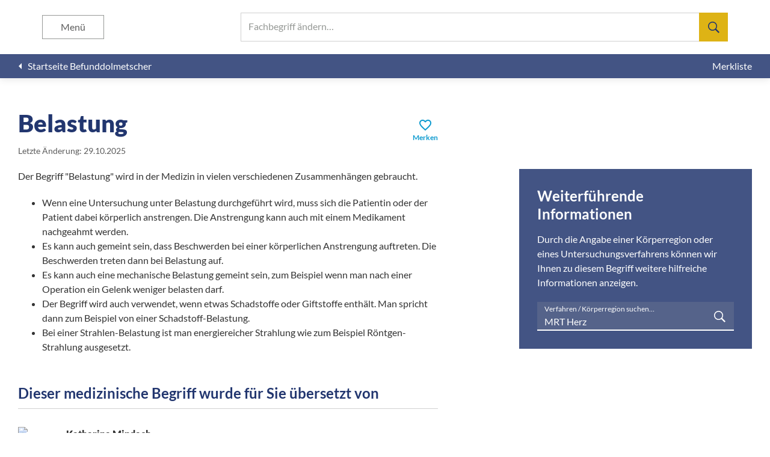

--- FILE ---
content_type: text/html; charset=UTF-8
request_url: https://befunddolmetscher.de/belastung/mrt/herz
body_size: 6010
content:
<!DOCTYPE html><html lang="de" lang="de"><head><meta charset="utf-8" /><meta name="viewport" content="height=device-height, initial-scale=1, minimum-scale=1, viewport-fit=cover, width=device-width" /><meta name="application-name" content="Befunddolmetscher" /><meta name="msapplication-config" content="/browserconfig.xml" /><meta name="msapplication-TileColor" content="#FFFFFF" /><meta name="msapplication-TileImage" content="/mstile-144x144-3a246d935996a03c468ab1b958392118.png" /><meta name="msapplication-square310x310logo" content="/mstile-310x310-283f247c4c0489bb198ebb33d9084df2.png" /><meta name="msapplication-square150x150logo" content="/mstile-150x150-07c1be7425f0938ee9708700bdc6fd11.png" /><meta name="msapplication-square70x70logo" content="/mstile-70x70-1a41c661dc6cfc1f2583f434f67beb6b.png" /><meta name="msapplication-wide310x150logo" content="/mstile-310x150-3cced9dc54c3f76ec091e887d0e2cb20.png" /><meta name="webapp/config/environment" content="%7B%22APP%22%3A%7B%22api%22%3A%7B%22clientId%22%3A%2255217d58-b71c-4191-a7db-fdc853c36191%22%2C%22host%22%3A%22https%3A%2F%2Fapi.befunddolmetscher.de%22%2C%22namespace%22%3A%22v1.1%22%7D%2C%22name%22%3A%22webapp%22%2C%22version%22%3A%221.4.5%22%7D%2C%22EmberENV%22%3A%7B%22EXTEND_PROTOTYPES%22%3A%7B%22Date%22%3Afalse%7D%2C%22FEATURES%22%3A%7B%7D%2C%22_APPLICATION_TEMPLATE_WRAPPER%22%3Afalse%2C%22_DEFAULT_ASYNC_OBSERVERS%22%3Atrue%2C%22_JQUERY_INTEGRATION%22%3Afalse%2C%22_TEMPLATE_ONLY_GLIMMER_COMPONENTS%22%3Atrue%7D%2C%22environment%22%3A%22production%22%2C%22fastboot%22%3A%7B%22hostWhitelist%22%3A%5B%22api.befunddolmetscher.de%22%2C%22api-test.befunddolmetscher.de%22%2C%22befunddolmetscher.de%22%2C%22test.befunddolmetscher.de%22%2C%22fastboot%3A3000%22%2C%7B%7D%2C%7B%7D%5D%7D%2C%22metricsAdapters%22%3A%5B%7B%22config%22%3A%7B%22sites%22%3A%5B%7B%22piwikUrl%22%3A%22https%3A%2F%2Fstat.washabich.de%2Fmatomo%22%2C%22siteId%22%3A4%7D%5D%7D%2C%22environments%22%3A%5B%22production%22%5D%2C%22name%22%3A%22Piwik%22%7D%5D%2C%22modulePrefix%22%3A%22webapp%22%2C%22moment%22%3A%7B%22allowEmpty%22%3Atrue%7D%2C%22locationType%22%3A%22auto%22%2C%22rootURL%22%3A%22%2F%22%2C%22routerScroll%22%3A%7B%22delayScrollTop%22%3Atrue%7D%2C%22exportApplicationGlobal%22%3Afalse%7D" /><meta name="ember-cli-head-start" content><link id="ember653352" rel="home" href="/" class="ember-view"><meta id="ember653353" name="description" content="Was bedeutet Belastung in einem MRT-Befund vom Herzen? Hier erklären Ärzte leicht verständlich Begriffe aus medizinischen Befunden." class="ember-view"><title id="ember653354" class="ember-view">Belastung | MRT Herz | Befunddolmetscher</title> <script id="ember653355" class="ember-view" type="application/ld+json">{"@context":"https://schema.org","@graph":[{"@type":"BreadcrumbList","itemListElement":[{"@type":"ListItem","position":1,"name":"Befunddolmetscher","item":"https://befunddolmetscher.de/"},{"@type":"ListItem","position":2,"name":"Belastung","item":"https://befunddolmetscher.de/belastung"},{"@type":"ListItem","position":3,"name":"MRT Herz","item":"https://befunddolmetscher.de/belastung/mrt/herz"}]},{"@type":"MedicalWebPage","name":"Belastung | MRT Herz | Befunddolmetscher","description":"Was bedeutet Belastung in einem MRT-Befund vom Herzen? Hier erklären Ärzte leicht verständlich Begriffe aus medizinischen Befunden.","url":"https://befunddolmetscher.de/belastung","about":{"@type":"MedicalCondition","name":["Belastung"]},"aspect":["Diagnosis"],"publisher":"Befunddolmetscher - „Was hab’ ich?“ gemeinnützige GmbH","author":"Katharina Mindach","audience":"http://schema.org/Patient","lastReviewed":"2025-10-29"}]}</script> <meta name="ember-cli-head-end" content><meta name="theme-color" content="#FFFFFF"><meta name="apple-mobile-web-app-capable" content="yes"><meta name="apple-mobile-web-app-title" content="Befunddolmetscher"><meta name="apple-mobile-web-app-status-bar-style" content="default"><link rel="apple-touch-icon" href="/apple-touch-icon-e5117bfbe8a6d2b6bc007bf1ee115da7.png" /><link rel="icon" type="image/png" href="/favicon-196-88754267ef3f48c7695c08a14a441d4d.png" sizes="196x196" /><link rel="icon" type="image/png" href="/favicon-128-ea7e2caca71235376671f152f0c3e75d.png" sizes="128x128" /><link rel="icon" type="image/png" href="/favicon-96-41dcf6d30c4fdb155261ceb0df743730.png" sizes="96x96" /><link rel="icon" type="image/png" href="/favicon-32-734d180645225620620fc2159462aef3.png" sizes="32x32" /><link rel="icon" type="image/png" href="/favicon-16-846d70ef8dff53878e82e98924a26555.png" sizes="16x16" /><link rel="manifest" href="/manifest-fbf40fcfa1d7b661612d4e865c087007.webmanifest" /><link rel="preload" crossorigin="anonymous" href="/assets/fonts/lato/lato-latin-300-normal-716309aab2bca045f9627f63ad79d0bf.woff2" as="font" type="font/woff2" /><link rel="preload" crossorigin="anonymous" href="/assets/fonts/lato/lato-latin-400-normal-e1b3b5908c9cf23dfb2b9c52b9a023ab.woff2" as="font" type="font/woff2" /><link rel="preload" crossorigin="anonymous" href="/assets/fonts/lato/lato-latin-400-italic-efee2d080d7bebdd2e0aeb2e030813a0.woff2" as="font" type="font/woff2" /><link rel="preload" crossorigin="anonymous" href="/assets/fonts/lato/lato-latin-700-normal-de69cf9e514df447d1b0bb16f49d2457.woff2" as="font" type="font/woff2" /><link rel="preload" crossorigin="anonymous" href="/assets/fonts/lato/lato-latin-900-normal-1c6c65523675abc6fcd78e804325bd77.woff2" as="font" type="font/woff2" /><link rel="preload" crossorigin="anonymous" href="/assets/fonts/material-icons/MaterialIcons-Regular-43b306a8369d62d8642886af6b7013ca.woff2" as="font" type="font/woff2" /><link rel="preload" href="/assets/images/backgrounds/explanation-aaf1f0659c4aa2fa5173b3cbefe0bde1.jpg" as="image" /><link rel="stylesheet" href="/assets/webapp-b6926bf1ade6b21a926393fd46176622.css" /></head><body> <script type="x/boundary" id="fastboot-body-start"></script><div class="app-container"><header class="app-header"><div class="app-header__header"><div id="ember653356" class="app-header__search search-artikel ember-view"><div class="input-typeahead "><div class="ember-basic-dropdown"><div class="ember-view ember-basic-dropdown-trigger ember-basic-dropdown-trigger--in-place ember-power-select-trigger ember-power-select-typeahead-trigger" tabindex="-1" data-ebd-id="ember653359-trigger" aria-owns="ember-basic-dropdown-content-ember653359" aria-expanded="false"> <label class="input-typeahead__trigger"> <input autocapitalize="off" autocomplete="off" autocorrect="off" class="ember-power-select-search-input ember-power-select-typeahead-input" id="ember-power-select-typeahead-input-ember653359" maxlength="255" required role="searchbox" spellcheck="false" value type="search"> <span class="input-typeahead__label">Fachbegriff ändern…</span><div class="input-typeahead__search-icon"> <svg height="24" viewbox="0 0 24 24" width="24" xmlns="http://www.w3.org/2000/svg"><path d="m17.5 14.625-.25.438 6.75 6.811-2.125 2.126-6.75-6.813-.438.313c-1.666 1.042-3.395 1.563-5.187 1.563-2.625 0-4.865-.938-6.719-2.813s-2.781-4.125-2.781-6.75.927-4.865 2.781-6.719 4.094-2.781 6.719-2.781 4.865.927 6.719 2.781 2.781 4.094 2.781 6.719c0 1.833-.5 3.542-1.5 5.125zm-2.688-10.438c-1.457-1.457-3.228-2.187-5.312-2.187s-3.854.73-5.313 2.188c-1.457 1.457-2.187 3.228-2.187 5.312s.73 3.854 2.188 5.313c1.457 1.457 3.228 2.187 5.312 2.187s3.854-.73 5.313-2.188c1.5-1.5 2.25-3.27 2.25-5.312s-.75-3.812-2.25-5.313z" stroke-width=".999999"></path></svg></div> </label></div><div id="ember-basic-dropdown-content-ember653359" class="ember-basic-dropdown-content-placeholder"></div></div></div></div><button aria-label="Suchen" class="app-header__search-toggle " type="button"></button><button aria-label="Menü" class="app-header__menu-toggle " type="button"> Menü </button></div><div class="app_header__menu "><h1>Befunddolmetscher</h1><ul class="app-header__menu__list"><li> <a href="/" id="ember653362" class="ember-view"> <span>Startseite</span> </a></li><li> <a href="/ueber-uns" id="ember653363" class="ember-view"> <span>Über uns</span> </a></li><li> <a href="/redaktionsteam" id="ember653364" class="ember-view"> <span>Redaktionsteam</span> </a></li><li> <a href="/literaturnachweis" id="ember653365" class="ember-view"> <span>Literaturnachweis</span> </a></li><li> <button aria-label="Schließen" class="app-header__menu__close" type="button"></button></li></ul></div><div class="app-header__subheader"> <a href="/" id="ember653366" class="ember-view app-header__back"> <i class="material-icons">arrow_left</i> <span>Startseite Befunddolmetscher</span> </a><div class="app-header__actions"> <a href="/merkliste" id="ember653367" class="ember-view app-header__action"> <span>Merkliste</span> </a></div></div></header><main class="app-main"><div class="app-main__container"><section id="ember653368" class="app-section app-section--unflex ember-view"><div class="app-section__content"><div id="ember653369" class="artikel-content ember-view"><div class="artikel-content__header"><div><h1>Belastung</h1> <small><span data-nosnippet>Letzte Änderung: 29.10.2025</span></small></div><button class="artikel-content__bookmark" type="button"> <span class="artikel-content__bookmark__icon" data-nosnippet><i class="material-icons">favorite_border</i></span> <span class="artikel-content__bookmark__text " data-nosnippet>Merken</span> </button></div><div class="artikel-content__main"><div class="artikel-content__main__text"><p>Der Begriff "Belastung" wird in der Medizin in vielen verschiedenen Zusammenhängen gebraucht.</p><ul><li><p>Wenn eine Untersuchung unter Belastung durchgeführt wird, muss sich die Patientin oder der Patient dabei körperlich anstrengen. Die Anstrengung kann auch mit einem Medikament nachgeahmt werden.</p></li><li><p>Es kann auch gemeint sein, dass Beschwerden bei einer körperlichen Anstrengung auftreten. Die Beschwerden treten dann bei Belastung auf.</p></li><li><p>Es kann auch eine mechanische Belastung gemeint sein, zum Beispiel wenn man nach einer Operation ein Gelenk weniger belasten darf.</p></li><li><p>Der Begriff wird auch verwendet, wenn etwas Schadstoffe oder Giftstoffe enthält. Man spricht dann zum Beispiel von einer Schadstoff-Belastung.</p></li><li><p>Bei einer Strahlen-Belastung ist man energiereicher Strahlung wie zum Beispiel Röntgen-Strahlung ausgesetzt.</p></li></ul><h3 class="artikel-content__editor-heading" data-nosnippet>Dieser medizinische Begriff wurde für Sie übersetzt von</h3><hr><div class="artikel-content__editor" data-nosnippet> <img alt="Katharina Mindach" class="artikel-content__editor__photo" decoding="async" loading="lazy" src="https://api.befunddolmetscher.de/assets/img/team/2792_150.webp"><div class="artikel-content__editor__info"> <span class="artikel-content__editor__name">Katharina Mindach</span> <span>Ärztin</span> <span>Dresden</span></div></div></div><aside class="artikel-content__main__more"><h3 class="artikel-content__main__more__header">Weiterführende Informationen</h3><p>Durch die Angabe einer Körperregion oder eines Untersuchungsverfahrens können wir Ihnen zu diesem Begriff weitere hilfreiche Informationen anzeigen.</p><div class="input-typeahead input-typeahead--dark"><div class="ember-basic-dropdown"><div class="ember-view ember-basic-dropdown-trigger ember-basic-dropdown-trigger--in-place ember-power-select-trigger ember-power-select-typeahead-trigger" tabindex="-1" data-ebd-id="ember653372-trigger" aria-owns="ember-basic-dropdown-content-ember653372" aria-expanded="false"> <label class="input-typeahead__trigger"> <input autocapitalize="off" autocomplete="off" autocorrect="off" class="ember-power-select-search-input ember-power-select-typeahead-input" id="ember-power-select-typeahead-input-ember653372" maxlength="255" required role="searchbox" spellcheck="false" value="MRT Herz" type="search"> <span class="input-typeahead__label">Verfahren / Körperregion suchen…</span><div class="input-typeahead__search-icon"> <svg height="24" viewbox="0 0 24 24" width="24" xmlns="http://www.w3.org/2000/svg"><path d="m17.5 14.625-.25.438 6.75 6.811-2.125 2.126-6.75-6.813-.438.313c-1.666 1.042-3.395 1.563-5.187 1.563-2.625 0-4.865-.938-6.719-2.813s-2.781-4.125-2.781-6.75.927-4.865 2.781-6.719 4.094-2.781 6.719-2.781 4.865.927 6.719 2.781 2.781 4.094 2.781 6.719c0 1.833-.5 3.542-1.5 5.125zm-2.688-10.438c-1.457-1.457-3.228-2.187-5.312-2.187s-3.854.73-5.313 2.188c-1.457 1.457-2.187 3.228-2.187 5.312s.73 3.854 2.188 5.313c1.457 1.457 3.228 2.187 5.312 2.187s3.854-.73 5.313-2.188c1.5-1.5 2.25-3.27 2.25-5.312s-.75-3.812-2.25-5.313z" stroke-width=".999999"></path></svg></div> </label></div><div id="ember-basic-dropdown-content-ember653372" class="ember-basic-dropdown-content-placeholder"></div></div></div></aside></div></div></div></section><section id="ember653375" class="app-section app-section--blue app-section--no-print ember-view"><div class="app-section__content"><div class="artikel-more"><h2>Mehr zu Ihrem Gebiet</h2><div class="artikel-more__items"><div class="artikel-more__item"><h3>MRT Herz im Überblick</h3><p>Was passiert eigentlich genau bei einer MRT-Untersuchung des Herzens? Wozu braucht man sie und was kann ein Arzt daraus ableiten?</p> <a href="/mrt/herz/ueberblick" id="ember653376" class="ember-view artikel-more__link"> Mehr erfahren </a></div><div class="artikel-more__item"><h3>Aufbau des Herzens</h3><p>Lesen Sie mehr über Aufbau und Anatomie des Herzens. Diese Informationen helfen Ihnen dabei, Ihren Befund zu verstehen.</p> <a href="/mrt/herz/anatomie" id="ember653377" class="ember-view artikel-more__link"> Mehr erfahren </a></div><div class="artikel-more__item"><h3>Ein Normalbefund</h3><p>Wie ist ein Befund aufgebaut? Sehen Sie einen Normalbefund und dessen Übersetzung in einfache Worte an.</p> <a href="/mrt/herz/beispielbefund" id="ember653378" class="ember-view artikel-more__link"> Mehr erfahren </a></div></div></div></div></section></div><footer class="app-footer"><div class="app-footer__footer"><div class="app-footer__content"><div class="app-footer__columns"><div class="app-footer__column"> <span class="app-footer__header">Befunddolmetscher</span><ul class="app-footer__list"><li> <a href="/" id="ember653379" class="ember-view"> <span>Startseite</span> </a></li><li> <a href="/ueber-uns" id="ember653380" class="ember-view"> <span>Über uns</span> </a></li><li> <a href="/redaktionsteam" id="ember653381" class="ember-view"> <span>Redaktionsteam</span> </a></li></ul></div><div class="app-footer__column"> <span class="app-footer__header">Häufig gesucht</span><div class="app-footer__lists"><ul class="app-footer__list app-footer__list--categories"><li> <a href="/osteochondrose" id="ember653382" class="ember-view"> <span>Osteochondrose</span> </a></li><li> <a href="/a-e" id="ember653383" class="ember-view"> <span>a.e.</span> </a></li><li> <a href="/abdomen" id="ember653384" class="ember-view"> <span>Abdomen</span> </a></li><li> <a href="/spondylarthrose" id="ember653385" class="ember-view"> <span>Spondylarthrose</span> </a></li></ul><ul class="app-footer__list app-footer__list--categories"><li> <a href="/a-femoralis" id="ember653386" class="ember-view"> <span>A. femoralis</span> </a></li><li> <a href="/chondropathie" id="ember653387" class="ember-view"> <span>Chondropathie</span> </a></li><li> <a href="/protrusion" id="ember653388" class="ember-view"> <span>Protrusion</span> </a></li><li> <a href="/spondylose" id="ember653389" class="ember-view"> <span>Spondylose</span> </a></li></ul><ul class="app-footer__list app-footer__list--categories"><li> <a href="/mrt/kopf/beispielbefund" id="ember653390" class="ember-view"> <span>Beispielbefund MRT des Kopfes</span> </a></li><li> <a href="/darmspiegelung/beispielbefund" id="ember653391" class="ember-view"> <span>Beispielbefund Darmspiegelung</span> </a></li><li> <a href="/magenspiegelung/beispielbefund" id="ember653392" class="ember-view"> <span>Beispielbefund Magenspiegelung</span> </a></li><li> <a href="/ct/wirbelsaeule/beispielbefund" id="ember653393" class="ember-view"> <span>Beispielbefund CT der Wirbelsäule</span> </a></li></ul></div></div></div><ul class="app-footer__links"><li class="app-footer__link"> <a href="/datenschutz" id="ember653394" class="ember-view"> Datenschutz </a></li><li class="app-footer__link"> <a href="/impressum" id="ember653395" class="ember-view"> Impressum </a></li><li class="app-footer__link"> <a href="/nutzungsbedingungen" id="ember653396" class="ember-view"> Nutzungsbedingungen </a></li></ul></div></div></footer></main></div><script type="fastboot/shoebox" id="shoebox-ember-data-storefront">{"created":"2026-01-14T19:15:02.358Z","queries":{"GET::/v1.1/ktags":"{\"data\":[{\"type\":\"ktag\",\"id\":\"53\",\"attributes\":{\"name\":\"Arthroskopie Fuß\",\"url\":\"arthroskopie/fuss\"}},{\"type\":\"ktag\",\"id\":\"24\",\"attributes\":{\"name\":\"Arthroskopie Knie\",\"url\":\"arthroskopie/knie\"}},{\"type\":\"ktag\",\"id\":\"39\",\"attributes\":{\"name\":\"Arthroskopie Schulter\",\"url\":\"arthroskopie/schulter\"}},{\"type\":\"ktag\",\"id\":\"9\",\"attributes\":{\"name\":\"CT Abdomen\",\"url\":\"ct/abdomen\"}},{\"type\":\"ktag\",\"id\":\"49\",\"attributes\":{\"name\":\"CT Fuß\",\"url\":\"ct/fuss\"}},{\"type\":\"ktag\",\"id\":\"54\",\"attributes\":{\"name\":\"CT Hand\",\"url\":\"ct/hand\"}},{\"type\":\"ktag\",\"id\":\"29\",\"attributes\":{\"name\":\"CT Herz\",\"url\":\"ct/herz\"}},{\"type\":\"ktag\",\"id\":\"14\",\"attributes\":{\"name\":\"CT Hüfte\",\"url\":\"ct/huefte\"}},{\"type\":\"ktag\",\"id\":\"19\",\"attributes\":{\"name\":\"CT Knie\",\"url\":\"ct/knie\"}},{\"type\":\"ktag\",\"id\":\"1\",\"attributes\":{\"name\":\"CT Kopf\",\"url\":\"ct/kopf\"}},{\"type\":\"ktag\",\"id\":\"34\",\"attributes\":{\"name\":\"CT Schulter\",\"url\":\"ct/schulter\"}},{\"type\":\"ktag\",\"id\":\"25\",\"attributes\":{\"name\":\"CT Thorax\",\"url\":\"ct/thorax\"}},{\"type\":\"ktag\",\"id\":\"5\",\"attributes\":{\"name\":\"CT Wirbelsäule\",\"url\":\"ct/wirbelsaeule\"}},{\"type\":\"ktag\",\"id\":\"41\",\"attributes\":{\"name\":\"Darmspiegelung\",\"url\":\"darmspiegelung\"}},{\"type\":\"ktag\",\"id\":\"48\",\"attributes\":{\"name\":\"EKG\",\"url\":\"ekg\"}},{\"type\":\"ktag\",\"id\":\"47\",\"attributes\":{\"name\":\"Ergometrie\",\"url\":\"ergometrie\"}},{\"type\":\"ktag\",\"id\":\"32\",\"attributes\":{\"name\":\"Herzkatheter\",\"url\":\"herzkatheter\"}},{\"type\":\"ktag\",\"id\":\"33\",\"attributes\":{\"name\":\"Herzultraschall\",\"url\":\"herzultraschall\"}},{\"type\":\"ktag\",\"id\":\"12\",\"attributes\":{\"name\":\"körperliche Untersuchung Abdomen\",\"url\":\"koerperliche-untersuchung/abdomen\"}},{\"type\":\"ktag\",\"id\":\"52\",\"attributes\":{\"name\":\"körperliche Untersuchung Fuß\",\"url\":\"koerperliche-untersuchung/fuss\"}},{\"type\":\"ktag\",\"id\":\"31\",\"attributes\":{\"name\":\"körperliche Untersuchung Herz\",\"url\":\"koerperliche-untersuchung/herz\"}},{\"type\":\"ktag\",\"id\":\"17\",\"attributes\":{\"name\":\"körperliche Untersuchung Hüfte\",\"url\":\"koerperliche-untersuchung/huefte\"}},{\"type\":\"ktag\",\"id\":\"22\",\"attributes\":{\"name\":\"körperliche Untersuchung Knie\",\"url\":\"koerperliche-untersuchung/knie\"}},{\"type\":\"ktag\",\"id\":\"4\",\"attributes\":{\"name\":\"körperliche Untersuchung Kopf\",\"url\":\"koerperliche-untersuchung/kopf\"}},{\"type\":\"ktag\",\"id\":\"70\",\"attributes\":{\"name\":\"körperliche Untersuchung Schilddrüse\",\"url\":\"koerperliche-untersuchung/schilddruese\"}},{\"type\":\"ktag\",\"id\":\"37\",\"attributes\":{\"name\":\"körperliche Untersuchung Schulter\",\"url\":\"koerperliche-untersuchung/schulter\"}},{\"type\":\"ktag\",\"id\":\"28\",\"attributes\":{\"name\":\"körperliche Untersuchung Thorax\",\"url\":\"koerperliche-untersuchung/thorax\"}},{\"type\":\"ktag\",\"id\":\"8\",\"attributes\":{\"name\":\"körperliche Untersuchung Wirbelsäule\",\"url\":\"koerperliche-untersuchung/wirbelsaeule\"}},{\"type\":\"ktag\",\"id\":\"57\",\"attributes\":{\"name\":\"Lungenfunktion\",\"url\":\"lungenfunktion\"}},{\"type\":\"ktag\",\"id\":\"40\",\"attributes\":{\"name\":\"Magenspiegelung\",\"url\":\"magenspiegelung\"}},{\"type\":\"ktag\",\"id\":\"10\",\"attributes\":{\"name\":\"MRT Abdomen\",\"url\":\"mrt/abdomen\"}},{\"type\":\"ktag\",\"id\":\"50\",\"attributes\":{\"name\":\"MRT Fuß\",\"url\":\"mrt/fuss\"}},{\"type\":\"ktag\",\"id\":\"55\",\"attributes\":{\"name\":\"MRT Hand\",\"url\":\"mrt/hand\"}},{\"type\":\"ktag\",\"id\":\"30\",\"attributes\":{\"name\":\"MRT Herz\",\"url\":\"mrt/herz\"}},{\"type\":\"ktag\",\"id\":\"15\",\"attributes\":{\"name\":\"MRT Hüfte\",\"url\":\"mrt/huefte\"}},{\"type\":\"ktag\",\"id\":\"20\",\"attributes\":{\"name\":\"MRT Knie\",\"url\":\"mrt/knie\"}},{\"type\":\"ktag\",\"id\":\"2\",\"attributes\":{\"name\":\"MRT Kopf\",\"url\":\"mrt/kopf\"}},{\"type\":\"ktag\",\"id\":\"35\",\"attributes\":{\"name\":\"MRT Schulter\",\"url\":\"mrt/schulter\"}},{\"type\":\"ktag\",\"id\":\"26\",\"attributes\":{\"name\":\"MRT Thorax\",\"url\":\"mrt/thorax\"}},{\"type\":\"ktag\",\"id\":\"6\",\"attributes\":{\"name\":\"MRT Wirbelsäule\",\"url\":\"mrt/wirbelsaeule\"}},{\"type\":\"ktag\",\"id\":\"11\",\"attributes\":{\"name\":\"Röntgen Abdomen\",\"url\":\"roentgen/abdomen\"}},{\"type\":\"ktag\",\"id\":\"51\",\"attributes\":{\"name\":\"Röntgen Fuß\",\"url\":\"roentgen/fuss\"}},{\"type\":\"ktag\",\"id\":\"56\",\"attributes\":{\"name\":\"Röntgen Hand\",\"url\":\"roentgen/hand\"}},{\"type\":\"ktag\",\"id\":\"16\",\"attributes\":{\"name\":\"Röntgen Hüfte\",\"url\":\"roentgen/huefte\"}},{\"type\":\"ktag\",\"id\":\"21\",\"attributes\":{\"name\":\"Röntgen Knie\",\"url\":\"roentgen/knie\"}},{\"type\":\"ktag\",\"id\":\"3\",\"attributes\":{\"name\":\"Röntgen Kopf\",\"url\":\"roentgen/kopf\"}},{\"type\":\"ktag\",\"id\":\"36\",\"attributes\":{\"name\":\"Röntgen Schulter\",\"url\":\"roentgen/schulter\"}},{\"type\":\"ktag\",\"id\":\"27\",\"attributes\":{\"name\":\"Röntgen Thorax\",\"url\":\"roentgen/thorax\"}},{\"type\":\"ktag\",\"id\":\"7\",\"attributes\":{\"name\":\"Röntgen Wirbelsäule\",\"url\":\"roentgen/wirbelsaeule\"}},{\"type\":\"ktag\",\"id\":\"13\",\"attributes\":{\"name\":\"Sonografie Abdomen\",\"url\":\"sonografie/abdomen\"}},{\"type\":\"ktag\",\"id\":\"18\",\"attributes\":{\"name\":\"Sonografie Hüfte\",\"url\":\"sonografie/huefte\"}},{\"type\":\"ktag\",\"id\":\"23\",\"attributes\":{\"name\":\"Sonografie Knie\",\"url\":\"sonografie/knie\"}},{\"type\":\"ktag\",\"id\":\"42\",\"attributes\":{\"name\":\"Sonografie Schilddrüse\",\"url\":\"sonografie/schilddruese\"}},{\"type\":\"ktag\",\"id\":\"38\",\"attributes\":{\"name\":\"Sonografie Schulter\",\"url\":\"sonografie/schulter\"}},{\"type\":\"ktag\",\"id\":\"45\",\"attributes\":{\"name\":\"Szintigrafie Herz\",\"url\":\"szintigrafie/herz\"}},{\"type\":\"ktag\",\"id\":\"46\",\"attributes\":{\"name\":\"Szintigrafie Knochen\",\"url\":\"szintigrafie/knochen\"}},{\"type\":\"ktag\",\"id\":\"43\",\"attributes\":{\"name\":\"Szintigrafie Schilddrüse\",\"url\":\"szintigrafie/schilddruese\"}}]}","GET::/v1.1/ktags/30":"{\"data\":{\"type\":\"ktag\",\"id\":\"30\",\"attributes\":{\"anatomie-changed\":\"2015-04-08 13:22:26\",\"anatomie-genitiv\":\"des Herzens\",\"anatomie-name\":\"Aufbau des Herzens\",\"beispielbefund-changed\":\"2015-03-13 15:43:00\",\"beispielbefund-name\":\"MRT-Befund vom Herzen\",\"name\":\"MRT Herz\",\"ueberblick-changed\":\"2014-12-08 16:00:25\",\"ueberblick-dativ\":\"MRT-Untersuchung des Herzens\",\"ueberblick-name\":\"MRT Herz im Überblick\",\"url\":\"mrt/herz\"}}}","GET::/v1.1/artikel::filter[ktag]=30--filter[url]=belastung":"{\"data\":{\"type\":\"artikel\",\"id\":\"9105\",\"attributes\":{\"canonical\":false,\"changed\":\"2025-10-29 09:21:12\",\"editor-description\":\"Ärztin\",\"editor-name\":\"Katharina Mindach\",\"editor-photo\":\"https://api.befunddolmetscher.de/assets/img/team/2792_150.webp\",\"editor-place\":\"Dresden\",\"multiple\":true,\"name\":\"Belastung\",\"text\":\"\u003cp\u003eDer Begriff \\\"Belastung\\\" wird in der Medizin in vielen verschiedenen Zusammenhängen gebraucht.\u003c/p\u003e \u003cul\u003e \u003cli\u003e\u003cp\u003eWenn eine Untersuchung unter Belastung durchgeführt wird, muss sich die Patientin oder der Patient dabei körperlich anstrengen. Die Anstrengung kann auch mit einem Medikament nachgeahmt werden.\u003c/p\u003e\u003c/li\u003e \u003cli\u003e\u003cp\u003eEs kann auch gemeint sein, dass Beschwerden bei einer körperlichen Anstrengung auftreten. Die Beschwerden treten dann bei Belastung auf.\u003c/p\u003e\u003c/li\u003e \u003cli\u003e\u003cp\u003eEs kann auch eine mechanische Belastung gemeint sein, zum Beispiel wenn man nach einer Operation ein Gelenk weniger belasten darf.\u003c/p\u003e\u003c/li\u003e \u003cli\u003e\u003cp\u003eDer Begriff wird auch verwendet, wenn etwas Schadstoffe oder Giftstoffe enthält. Man spricht dann zum Beispiel von einer Schadstoff-Belastung.\u003c/p\u003e\u003c/li\u003e \u003cli\u003e\u003cp\u003eBei einer Strahlen-Belastung ist man energiereicher Strahlung wie zum Beispiel Röntgen-Strahlung ausgesetzt.\u003c/p\u003e\u003c/li\u003e \u003c/ul\u003e \",\"url\":\"belastung\"}}}"}}</script><script type="x/boundary" id="fastboot-body-end"></script> <script defer src="/assets/vendor-f610401f15c9bfa73a06a9384fbed81c.js"></script> <script src="/assets/chunk.251.55ee91af1e3be41c14f9.js" defer></script> <script src="/assets/chunk.143.035d1f2ed35e644fec8e.js" defer></script> <script defer src="/assets/webapp-1a5ea792c9efdd8cdf88fd7d3f0825cd.js"></script> <div id="ember-basic-dropdown-wormhole"></div></body></html>

--- FILE ---
content_type: text/javascript; charset=utf-8
request_url: https://befunddolmetscher.de/assets/webapp-1a5ea792c9efdd8cdf88fd7d3f0825cd.js
body_size: 35428
content:
"use strict"
define("webapp/adapters/-json-api",["exports","@ember-data/adapter/json-api"],(function(e,t){Object.defineProperty(e,"__esModule",{value:!0}),Object.defineProperty(e,"default",{enumerable:!0,get:function(){return t.default}})})),define("webapp/adapters/application",["exports","@ember/object","@ember/utils","@ember/service","uuid","webapp/config/environment","ember-data-storefront/mixins/fastboot-adapter","@ember-data/adapter/json-api"],(function(e,t,n,r,i,o,a,l){Object.defineProperty(e,"__esModule",{value:!0}),e.default=void 0
e.default=l.default.extend(a.default,{cookies:(0,r.inject)(),coalesceFindRequests:!1,host:o.default.APP.api.host,namespace:o.default.APP.api.namespace,headers:(0,t.computed)((function(){let e=this.cookies,t=e.read("token")
return(0,n.isBlank)(t)&&(t=(0,i.v4)(),e.write("token",t,{path:"/",sameSite:"lax"})),{Authorization:`Bearer ${t}`,"X-Client-Id":o.default.APP.api.clientId}})),shouldReloadAll:()=>!0,shouldReloadRecord:()=>!0,urlForQueryRecord(e){if(e.id){let t=e.id
return delete e.id,this._super(...arguments)+`/${t}`}return this._super(...arguments)}})})),define("webapp/app",["exports","webapp/models/custom-inflector-rules","@ember/application","webapp/config/environment","ember-load-initializers","ember-resolver"],(function(e,t,n,r,i,o){function a(e,t,n){var r
return(t="symbol"==typeof(r=function(e,t){if("object"!=typeof e||!e)return e
var n=e[Symbol.toPrimitive]
if(void 0!==n){var r=n.call(e,t||"default")
if("object"!=typeof r)return r
throw new TypeError("@@toPrimitive must return a primitive value.")}return("string"===t?String:Number)(e)}(t,"string"))?r:r+"")in e?Object.defineProperty(e,t,{value:n,enumerable:!0,configurable:!0,writable:!0}):e[t]=n,e}Object.defineProperty(e,"__esModule",{value:!0}),e.default=void 0
class l extends n.default{constructor(){super(...arguments),a(this,"modulePrefix",r.default.modulePrefix),a(this,"podModulePrefix",r.default.podModulePrefix),a(this,"Resolver",o.default)}}e.default=l,(0,i.default)(l,r.default.modulePrefix)})),define("webapp/component-managers/glimmer",["exports","@glimmer/component/-private/ember-component-manager"],(function(e,t){Object.defineProperty(e,"__esModule",{value:!0}),Object.defineProperty(e,"default",{enumerable:!0,get:function(){return t.default}})})),define("webapp/components/-dynamic-element-alt",["exports","@ember/component"],(function(e,t){Object.defineProperty(e,"__esModule",{value:!0}),e.default=void 0
e.default=t.default.extend()})),define("webapp/components/-dynamic-element",["exports","@ember/component"],(function(e,t){Object.defineProperty(e,"__esModule",{value:!0}),e.default=void 0
e.default=t.default.extend()})),define("webapp/components/accordion-panel",["exports","@ember/component","@ember/template-factory","@ember/component/template-only"],(function(e,t,n,r){Object.defineProperty(e,"__esModule",{value:!0}),e.default=void 0
const i=(0,n.createTemplateFactory)({id:"H38Uwx3p",block:'[[[41,[30,0,["isActive"]],[[[1,"  "],[18,1,null],[1,"\\n"]],[]],null]],["&default"],false,["if","yield"]]',moduleName:"webapp/components/accordion-panel.hbs",isStrictMode:!1})
e.default=(0,t.setComponentTemplate)(i,(0,r.default)())})),define("webapp/components/app-container",["exports","@ember/component","@ember/template-factory","@ember/service","@glimmer/component"],(function(e,t,n,r,i){var o,a
Object.defineProperty(e,"__esModule",{value:!0}),e.default=void 0
const l=(0,n.createTemplateFactory)({id:"TKsp7I2R",block:'[[[10,0],[14,0,"app-container"],[12],[1,"\\n  "],[8,[39,0],null,null,null],[1,"\\n\\n  "],[8,[39,1],null,null,[["default"],[[[[1,"\\n    "],[10,0],[14,0,"app-main__container"],[12],[1,"\\n"],[41,[30,0,["loading","isLoading"]],[[[1,"        "],[8,[39,3],null,[["@overlay"],[true]],null],[1,"\\n"]],[]],null],[1,"\\n      "],[18,1,null],[1,"\\n    "],[13],[1,"\\n\\n    "],[8,[39,5],null,null,null],[1,"\\n  "]],[]]]]],[1,"\\n"],[13]],["&default"],false,["app-header","app-main","if","app-loading","yield","app-footer"]]',moduleName:"webapp/components/app-container.hbs",isStrictMode:!1})
let s=e.default=(o=class extends i.default{constructor(){var e,t,n,r
super(...arguments),e=this,t="loading",r=this,(n=a)&&Object.defineProperty(e,t,{enumerable:n.enumerable,configurable:n.configurable,writable:n.writable,value:n.initializer?n.initializer.call(r):void 0})}},u=o.prototype,d="loading",c=[r.inject],p={configurable:!0,enumerable:!0,writable:!0,initializer:null},b={},Object.keys(p).forEach((function(e){b[e]=p[e]})),b.enumerable=!!b.enumerable,b.configurable=!!b.configurable,("value"in b||b.initializer)&&(b.writable=!0),b=c.slice().reverse().reduce((function(e,t){return t(u,d,e)||e}),b),f&&void 0!==b.initializer&&(b.value=b.initializer?b.initializer.call(f):void 0,b.initializer=void 0),void 0===b.initializer&&(Object.defineProperty(u,d,b),b=null),a=b,o)
var u,d,c,p,f,b;(0,t.setComponentTemplate)(l,s)})),define("webapp/components/app-error",["exports","@ember/component","@ember/template-factory","@ember/object","@ember/service","@glimmer/component"],(function(e,t,n,r,i,o){var a,l
function s(e,t,n,r,i){var o={}
return Object.keys(r).forEach((function(e){o[e]=r[e]})),o.enumerable=!!o.enumerable,o.configurable=!!o.configurable,("value"in o||o.initializer)&&(o.writable=!0),o=n.slice().reverse().reduce((function(n,r){return r(e,t,n)||n}),o),i&&void 0!==o.initializer&&(o.value=o.initializer?o.initializer.call(i):void 0,o.initializer=void 0),void 0===o.initializer&&(Object.defineProperty(e,t,o),o=null),o}Object.defineProperty(e,"__esModule",{value:!0}),e.default=void 0
const u=(0,n.createTemplateFactory)({id:"/AFKDYya",block:'[[[10,0],[15,0,[29,["app-error ",[52,[30,0,["fullscreen"]],"app-error--fullscreen"]]]],[12],[1,"\\n  "],[1,[30,0,["text"]]],[1,"\\n  "],[11,"button"],[24,4,"button"],[4,[38,1],["click",[30,0,["reload"]]],null],[12],[1,[28,[35,2],["common.reload"],null]],[13],[1,"\\n"],[13]],[],false,["if","on","t"]]',moduleName:"webapp/components/app-error.hbs",isStrictMode:!1})
let d=e.default=(a=class extends o.default{constructor(){var e,t,n,r
super(...arguments),e=this,t="intl",r=this,(n=l)&&Object.defineProperty(e,t,{enumerable:n.enumerable,configurable:n.configurable,writable:n.writable,value:n.initializer?n.initializer.call(r):void 0})}get fullscreen(){return this.args.fullscreen||!1}get text(){return this.args.text||this.intl.t("error.default")}reload(){window.location.reload()}},l=s(a.prototype,"intl",[i.inject],{configurable:!0,enumerable:!0,writable:!0,initializer:null}),s(a.prototype,"reload",[r.action],Object.getOwnPropertyDescriptor(a.prototype,"reload"),a.prototype),a);(0,t.setComponentTemplate)(u,d)})),define("webapp/components/app-footer",["exports","@ember/component","@ember/template-factory","@ember/component/template-only"],(function(e,t,n,r){Object.defineProperty(e,"__esModule",{value:!0}),e.default=void 0
const i=(0,n.createTemplateFactory)({id:"JuuSNSxR",block:'[[[10,"footer"],[14,0,"app-footer"],[12],[1,"\\n  "],[10,0],[14,0,"app-footer__footer"],[12],[1,"\\n    "],[10,0],[14,0,"app-footer__content"],[12],[1,"\\n      "],[10,0],[14,0,"app-footer__columns"],[12],[1,"\\n        "],[10,0],[14,0,"app-footer__column"],[12],[1,"\\n          "],[10,1],[14,0,"app-footer__header"],[12],[1,[28,[35,0],["route.application.title"],null]],[13],[1,"\\n\\n          "],[10,"ul"],[14,0,"app-footer__list"],[12],[1,"\\n            "],[10,"li"],[12],[1,"\\n              "],[8,[39,1],null,[["@route"],["index"]],[["default"],[[[[1,"\\n                "],[10,1],[12],[1,[28,[35,0],["route.index.title"],null]],[13],[1,"\\n              "]],[]]]]],[1,"\\n            "],[13],[1,"\\n            "],[10,"li"],[12],[1,"\\n              "],[8,[39,1],null,[["@route"],["about"]],[["default"],[[[[1,"\\n                "],[10,1],[12],[1,[28,[35,0],["route.about.title"],null]],[13],[1,"\\n              "]],[]]]]],[1,"\\n            "],[13],[1,"\\n            "],[10,"li"],[12],[1,"\\n              "],[8,[39,1],null,[["@route"],["team"]],[["default"],[[[[1,"\\n                "],[10,1],[12],[1,[28,[35,0],["route.team.title"],null]],[13],[1,"\\n              "]],[]]]]],[1,"\\n            "],[13],[1,"\\n          "],[13],[1,"\\n        "],[13],[1,"\\n\\n        "],[10,0],[14,0,"app-footer__column"],[12],[1,"\\n          "],[10,1],[14,0,"app-footer__header"],[12],[1,[28,[35,0],["footer.heading"],null]],[13],[1,"\\n\\n          "],[10,0],[14,0,"app-footer__lists"],[12],[1,"\\n            "],[10,"ul"],[14,0,"app-footer__list app-footer__list--categories"],[12],[1,"\\n              "],[10,"li"],[12],[1,"\\n                "],[8,[39,1],null,[["@model","@route"],["osteochondrose","catch-all"]],[["default"],[[[[1,"\\n                  "],[10,1],[12],[1,"Osteochondrose"],[13],[1,"\\n                "]],[]]]]],[1,"\\n              "],[13],[1,"\\n              "],[10,"li"],[12],[1,"\\n                "],[8,[39,1],null,[["@model","@route"],["a-e","catch-all"]],[["default"],[[[[1,"\\n                  "],[10,1],[12],[1,"a.e."],[13],[1,"\\n                "]],[]]]]],[1,"\\n              "],[13],[1,"\\n              "],[10,"li"],[12],[1,"\\n                "],[8,[39,1],null,[["@model","@route"],["abdomen","catch-all"]],[["default"],[[[[1,"\\n                  "],[10,1],[12],[1,"Abdomen"],[13],[1,"\\n                "]],[]]]]],[1,"\\n              "],[13],[1,"\\n              "],[10,"li"],[12],[1,"\\n                "],[8,[39,1],null,[["@model","@route"],["spondylarthrose","catch-all"]],[["default"],[[[[1,"\\n                  "],[10,1],[12],[1,"Spondylarthrose"],[13],[1,"\\n                "]],[]]]]],[1,"\\n              "],[13],[1,"\\n            "],[13],[1,"\\n\\n            "],[10,"ul"],[14,0,"app-footer__list app-footer__list--categories"],[12],[1,"\\n              "],[10,"li"],[12],[1,"\\n                "],[8,[39,1],null,[["@model","@route"],["a-femoralis","catch-all"]],[["default"],[[[[1,"\\n                  "],[10,1],[12],[1,"A. femoralis"],[13],[1,"\\n                "]],[]]]]],[1,"\\n              "],[13],[1,"\\n              "],[10,"li"],[12],[1,"\\n                "],[8,[39,1],null,[["@model","@route"],["chondropathie","catch-all"]],[["default"],[[[[1,"\\n                  "],[10,1],[12],[1,"Chondropathie"],[13],[1,"\\n                "]],[]]]]],[1,"\\n              "],[13],[1,"\\n              "],[10,"li"],[12],[1,"\\n                "],[8,[39,1],null,[["@model","@route"],["protrusion","catch-all"]],[["default"],[[[[1,"\\n                  "],[10,1],[12],[1,"Protrusion"],[13],[1,"\\n                "]],[]]]]],[1,"\\n              "],[13],[1,"\\n              "],[10,"li"],[12],[1,"\\n                "],[8,[39,1],null,[["@model","@route"],["spondylose","catch-all"]],[["default"],[[[[1,"\\n                  "],[10,1],[12],[1,"Spondylose"],[13],[1,"\\n                "]],[]]]]],[1,"\\n              "],[13],[1,"\\n            "],[13],[1,"\\n\\n            "],[10,"ul"],[14,0,"app-footer__list app-footer__list--categories"],[12],[1,"\\n              "],[10,"li"],[12],[1,"\\n                "],[8,[39,1],null,[["@model","@route"],["mrt/kopf/beispielbefund","catch-all"]],[["default"],[[[[1,"\\n                  "],[10,1],[12],[1,"Beispielbefund MRT des Kopfes"],[13],[1,"\\n                "]],[]]]]],[1,"\\n              "],[13],[1,"\\n              "],[10,"li"],[12],[1,"\\n                "],[8,[39,1],null,[["@model","@route"],["darmspiegelung/beispielbefund","catch-all"]],[["default"],[[[[1,"\\n                  "],[10,1],[12],[1,"Beispielbefund Darmspiegelung"],[13],[1,"\\n                "]],[]]]]],[1,"\\n              "],[13],[1,"\\n              "],[10,"li"],[12],[1,"\\n                "],[8,[39,1],null,[["@model","@route"],["magenspiegelung/beispielbefund","catch-all"]],[["default"],[[[[1,"\\n                  "],[10,1],[12],[1,"Beispielbefund Magenspiegelung"],[13],[1,"\\n                "]],[]]]]],[1,"\\n              "],[13],[1,"\\n              "],[10,"li"],[12],[1,"\\n                "],[8,[39,1],null,[["@model","@route"],["ct/wirbelsaeule/beispielbefund","catch-all"]],[["default"],[[[[1,"\\n                  "],[10,1],[12],[1,"Beispielbefund CT der Wirbelsäule"],[13],[1,"\\n                "]],[]]]]],[1,"\\n              "],[13],[1,"\\n            "],[13],[1,"\\n          "],[13],[1,"\\n        "],[13],[1,"\\n      "],[13],[1,"\\n\\n      "],[10,"ul"],[14,0,"app-footer__links"],[12],[1,"\\n        "],[10,"li"],[14,0,"app-footer__link"],[12],[1,"\\n          "],[8,[39,1],null,[["@route"],["privacy"]],[["default"],[[[[1,"\\n            "],[1,[28,[35,0],["route.privacy.title"],null]],[1,"\\n          "]],[]]]]],[1,"\\n        "],[13],[1,"\\n        "],[10,"li"],[14,0,"app-footer__link"],[12],[1,"\\n          "],[8,[39,1],null,[["@route"],["imprint"]],[["default"],[[[[1,"\\n            "],[1,[28,[35,0],["route.imprint.title"],null]],[1,"\\n          "]],[]]]]],[1,"\\n        "],[13],[1,"\\n        "],[10,"li"],[14,0,"app-footer__link"],[12],[1,"\\n          "],[8,[39,1],null,[["@route"],["terms"]],[["default"],[[[[1,"\\n            "],[1,[28,[35,0],["route.terms.title"],null]],[1,"\\n          "]],[]]]]],[1,"\\n        "],[13],[1,"\\n      "],[13],[1,"\\n    "],[13],[1,"\\n  "],[13],[1,"\\n"],[13]],[],false,["t","link-to"]]',moduleName:"webapp/components/app-footer.hbs",isStrictMode:!1})
e.default=(0,t.setComponentTemplate)(i,(0,r.default)())})),define("webapp/components/app-header",["exports","@ember/component","@ember/template-factory","@ember/object","@ember/object/computed","@ember/utils","@ember/runloop","@ember/service","@glimmer/component"],(function(e,t,n,r,i,o,a,l,s){var u,d,c,p,f,b,m,h,g
function v(e,t,n,r){n&&Object.defineProperty(e,t,{enumerable:n.enumerable,configurable:n.configurable,writable:n.writable,value:n.initializer?n.initializer.call(r):void 0})}function y(e,t,n){var r
return(t="symbol"==typeof(r=function(e,t){if("object"!=typeof e||!e)return e
var n=e[Symbol.toPrimitive]
if(void 0!==n){var r=n.call(e,t||"default")
if("object"!=typeof r)return r
throw new TypeError("@@toPrimitive must return a primitive value.")}return("string"===t?String:Number)(e)}(t,"string"))?r:r+"")in e?Object.defineProperty(e,t,{value:n,enumerable:!0,configurable:!0,writable:!0}):e[t]=n,e}function k(e,t,n,r,i){var o={}
return Object.keys(r).forEach((function(e){o[e]=r[e]})),o.enumerable=!!o.enumerable,o.configurable=!!o.configurable,("value"in o||o.initializer)&&(o.writable=!0),o=n.slice().reverse().reduce((function(n,r){return r(e,t,n)||n}),o),i&&void 0!==o.initializer&&(o.value=o.initializer?o.initializer.call(i):void 0,o.initializer=void 0),void 0===o.initializer&&(Object.defineProperty(e,t,o),o=null),o}Object.defineProperty(e,"__esModule",{value:!0}),e.default=void 0
const w=(0,n.createTemplateFactory)({id:"hq14Q1tW",block:'[[[11,"header"],[24,0,"app-header"],[4,[38,0],[[30,0,["initHeadroom"]]],null],[12],[1,"\\n  "],[10,0],[14,0,"app-header__header"],[12],[1,"\\n"],[41,[28,[37,2],["index",[30,0,["router","currentRouteName"]]],null],[[[1,"      "],[8,[39,3],[[4,[38,0],[[30,0,["setSearchElement"]]],null]],[["@class","@selectAction","@label"],[[28,[37,4],["app-header__search",[52,[30,0,["searchIsVisible"]]," app-header__search--toggled"]],null],[28,[37,5],[[30,0,["scrollToTop"]],[30,0,["hideMenu"]]],null],[28,[37,6],["form.input.artikelChange"],null]]],null],[1,"\\n"]],[]],null],[1,"\\n"],[41,[28,[37,2],["index",[30,0,["router","currentRouteName"]]],null],[[[1,"      "],[11,"button"],[16,"aria-label",[28,[37,6],["common.search"],null]],[16,0,[29,["app-header__search-toggle\\n          ",[52,[30,0,["searchIsVisible"]],"app-header__search-toggle--toggled"]]]],[24,4,"button"],[4,[38,7],["click",[28,[37,5],[[28,[37,8],["searchIsVisible",[30,0]],null],[30,0,["setFocusOnSearch"]]],null]],null],[12],[13],[1,"\\n"]],[]],null],[1,"\\n    "],[11,"button"],[16,"aria-label",[28,[37,6],["common.menu"],null]],[16,0,[29,["app-header__menu-toggle\\n        ",[52,[30,0,["menuIsVisible"]],"app-header__menu-toggle--toggled"],"\\n        ",[52,[30,0,["searchIsVisible"]],"app-header__menu-toggle--hidden"]]]],[24,4,"button"],[4,[38,7],["click",[30,0,["toggleMenu"]]],null],[12],[1,"\\n      "],[1,[28,[35,6],["common.menu"],null]],[1,"\\n    "],[13],[1,"\\n  "],[13],[1,"\\n\\n  "],[11,0],[16,0,[29,["app_header__menu\\n      ",[52,[30,0,["menuIsVisible"]],"app_header__menu--visible"]]]],[4,[38,0],[[30,0,["setMenuElement"]]],null],[12],[1,"\\n    "],[10,"h1"],[12],[1,[28,[35,6],["route.application.title"],null]],[13],[1,"\\n\\n    "],[10,"ul"],[14,0,"app-header__menu__list"],[12],[1,"\\n      "],[10,"li"],[12],[1,"\\n        "],[8,[39,9],null,[["@invokeAction","@route"],[[28,[37,5],[[30,0,["scrollToTop"]],[30,0,["hideMenu"]]],null],"index"]],[["default"],[[[[1,"\\n          "],[10,1],[12],[1,[28,[35,6],["route.index.title"],null]],[13],[1,"\\n        "]],[]]]]],[1,"\\n      "],[13],[1,"\\n      "],[10,"li"],[12],[1,"\\n        "],[8,[39,9],null,[["@invokeAction","@route"],[[28,[37,5],[[30,0,["scrollToTop"]],[30,0,["hideMenu"]]],null],"about"]],[["default"],[[[[1,"\\n          "],[10,1],[12],[1,[28,[35,6],["route.about.title"],null]],[13],[1,"\\n        "]],[]]]]],[1,"\\n      "],[13],[1,"\\n      "],[10,"li"],[12],[1,"\\n        "],[8,[39,9],null,[["@invokeAction","@route"],[[28,[37,5],[[30,0,["scrollToTop"]],[30,0,["hideMenu"]]],null],"team"]],[["default"],[[[[1,"\\n          "],[10,1],[12],[1,[28,[35,6],["route.team.title"],null]],[13],[1,"\\n        "]],[]]]]],[1,"\\n      "],[13],[1,"\\n      "],[10,"li"],[12],[1,"\\n        "],[8,[39,9],null,[["@invokeAction","@route"],[[28,[37,5],[[30,0,["scrollToTop"]],[30,0,["hideMenu"]]],null],"bibliography"]],[["default"],[[[[1,"\\n          "],[10,1],[12],[1,[28,[35,6],["route.bibliography.title"],null]],[13],[1,"\\n        "]],[]]]]],[1,"\\n      "],[13],[1,"\\n      "],[10,"li"],[12],[1,"\\n        "],[11,"button"],[16,"aria-label",[28,[37,6],["common.close"],null]],[24,0,"app-header__menu__close"],[24,4,"button"],[4,[38,7],["click",[30,0,["hideMenu"]]],null],[12],[13],[1,"\\n      "],[13],[1,"\\n    "],[13],[1,"\\n  "],[13],[1,"\\n\\n  "],[10,0],[14,0,"app-header__subheader"],[12],[1,"\\n"],[41,[28,[37,2],["index",[30,0,["router","currentRouteName"]]],null],[[[41,[28,[37,10],[[30,0,["parent"]],[30,0,["parent","params"]],[30,0,["parent","route"]]],null],[[[1,"        "],[8,[39,9],[[24,0,"app-header__back"]],[["@invokeAction","@model","@route"],[[30,0,["goBack"]],[30,0,["parent","params"]],[30,0,["parent","route"]]]],[["default"],[[[[1,"\\n          "],[10,"i"],[14,0,"material-icons"],[12],[1,"arrow_left"],[13],[1,"\\n          "],[10,1],[12],[1,[28,[35,6],["common.back"],null]],[13],[1,"\\n        "]],[]]]]],[1,"\\n\\n"]],[]],[[[1,"        "],[8,[39,9],[[24,0,"app-header__back"]],[["@invokeAction","@route"],[[30,0,["goBack"]],"index"]],[["default"],[[[[1,"\\n          "],[10,"i"],[14,0,"material-icons"],[12],[1,"arrow_left"],[13],[1,"\\n          "],[10,1],[12],[1,[28,[35,6],["route.index.title"],null]],[1," "],[1,[28,[35,6],["route.application.title"],null]],[13],[1,"\\n        "]],[]]]]],[1,"\\n"]],[]]]],[]],null],[1,"\\n    "],[10,0],[14,0,"app-header__actions"],[12],[1,"\\n"],[41,[28,[37,2],["bookmarks",[30,0,["router","currentRouteName"]]],null],[[[1,"        "],[8,[39,9],[[24,0,"app-header__action"]],[["@route"],["bookmarks"]],[["default"],[[[[1,"\\n          "],[10,1],[12],[1,[28,[35,6],["route.bookmarks.title"],null]],[13],[1,"\\n"],[41,[30,0,["bookmark","artikel","length"]],[[[1,"            "],[10,1],[12],[1,"("],[1,[30,0,["bookmark","artikel","length"]]],[1,")"],[13],[1,"\\n"]],[]],null],[1,"        "]],[]]]]],[1,"\\n"]],[]],null],[1,"    "],[13],[1,"\\n  "],[13],[1,"\\n"],[13]],[],false,["did-insert","if","not-eq","search-artikel","concat","pipe","t","on","toggle","link-to","and"]]',moduleName:"webapp/components/app-header.hbs",isStrictMode:!1})
let _=e.default=(u=(0,i.alias)("header.menuIsVisible"),d=(0,i.alias)("header.searchIsVisible"),c=class extends s.default{constructor(){super(...arguments),v(this,"bookmark",p,this),v(this,"header",f,this),v(this,"routeHistory",b,this),v(this,"router",m,this),y(this,"menuElement",null),y(this,"searchElement",null),v(this,"menuIsVisible",h,this),v(this,"searchIsVisible",g,this)}get parent(){let e=this.routeHistory.history,t=e.length-2
return 0<=t?e.objectAt(t):null}initHeadroom(e){emberAutoImportDynamic("headroom.js").then((t=>{(0,a.scheduleOnce)("afterRender",this,this._initHeadroom,t.default,e)}))}_initHeadroom(e,t){new e(t,{classes:{pinned:"app-header--pinned",unpinned:"app-header--unpinned"},offset:0,tolerance:10}).init()}goBack(){this.routeHistory.removeLastEntry()}hideMenu(){this.menuIsVisible=!1,(0,a.scheduleOnce)("afterRender",this,this._toggleBodyScroll,!0)}scrollToTop(){this.header.scrollToTop()}setFocusOnSearch(){(0,a.scheduleOnce)("afterRender",this,this._setFocusOnSearch)}setMenuElement(e){this.menuElement=e}setSearchElement(e){this.searchElement=e}toggleMenu(){this.menuIsVisible=!this.menuIsVisible,(0,a.scheduleOnce)("afterRender",this,this._toggleBodyScroll)}_setFocusOnSearch(){this.searchIsVisible&&(0,o.isPresent)(this.searchElement)&&this.searchElement.querySelector("input").focus()}async _toggleBodyScroll(e){let t=await emberAutoImportDynamic("body-scroll-lock")
this.menuIsVisible&&!e?t.disableBodyScroll(this.menuElement):t.enableBodyScroll(this.menuElement)}},p=k(c.prototype,"bookmark",[l.inject],{configurable:!0,enumerable:!0,writable:!0,initializer:null}),f=k(c.prototype,"header",[l.inject],{configurable:!0,enumerable:!0,writable:!0,initializer:null}),b=k(c.prototype,"routeHistory",[l.inject],{configurable:!0,enumerable:!0,writable:!0,initializer:null}),m=k(c.prototype,"router",[l.inject],{configurable:!0,enumerable:!0,writable:!0,initializer:null}),h=k(c.prototype,"menuIsVisible",[u],{configurable:!0,enumerable:!0,writable:!0,initializer:null}),g=k(c.prototype,"searchIsVisible",[d],{configurable:!0,enumerable:!0,writable:!0,initializer:null}),k(c.prototype,"initHeadroom",[r.action],Object.getOwnPropertyDescriptor(c.prototype,"initHeadroom"),c.prototype),k(c.prototype,"goBack",[r.action],Object.getOwnPropertyDescriptor(c.prototype,"goBack"),c.prototype),k(c.prototype,"hideMenu",[r.action],Object.getOwnPropertyDescriptor(c.prototype,"hideMenu"),c.prototype),k(c.prototype,"scrollToTop",[r.action],Object.getOwnPropertyDescriptor(c.prototype,"scrollToTop"),c.prototype),k(c.prototype,"setFocusOnSearch",[r.action],Object.getOwnPropertyDescriptor(c.prototype,"setFocusOnSearch"),c.prototype),k(c.prototype,"setMenuElement",[r.action],Object.getOwnPropertyDescriptor(c.prototype,"setMenuElement"),c.prototype),k(c.prototype,"setSearchElement",[r.action],Object.getOwnPropertyDescriptor(c.prototype,"setSearchElement"),c.prototype),k(c.prototype,"toggleMenu",[r.action],Object.getOwnPropertyDescriptor(c.prototype,"toggleMenu"),c.prototype),c);(0,t.setComponentTemplate)(w,_)})),define("webapp/components/app-loading",["exports","@ember/component","@ember/template-factory","@glimmer/component"],(function(e,t,n,r){Object.defineProperty(e,"__esModule",{value:!0}),e.default=void 0
const i=(0,n.createTemplateFactory)({id:"TA1FEzma",block:'[[[10,0],[15,0,[29,["app-loading\\n    ",[52,[30,0,["fullscreen"]],"app-loading--fullscreen"],"\\n    ",[52,[30,0,["inIcons"]],"app-loading--icons"],"\\n    ",[52,[30,0,["inSelect"]],"app-loading--select"],"\\n    ",[52,[30,0,["overlay"]],"app-loading--overlay"]]]],[12],[1,"\\n  "],[10,0],[15,0,[29,["app-loading__spin\\n      ",[52,[30,0,["inIcons"]],"app-loading__spin--icons"],"\\n      ",[52,[30,0,["inSelect"]],"app-loading__spin--select"]]]],[12],[13],[1,"\\n"],[13]],[],false,["if"]]',moduleName:"webapp/components/app-loading.hbs",isStrictMode:!1})
class o extends r.default{get fullscreen(){return this.args.fullscreen||!1}get inIcons(){return this.args.inIcons||!1}get inSelect(){return this.args.inSelect||!1}get overlay(){return this.args.overlay||!1}}e.default=o,(0,t.setComponentTemplate)(i,o)})),define("webapp/components/app-main",["exports","@ember/component","@ember/template-factory","@ember/component/template-only"],(function(e,t,n,r){Object.defineProperty(e,"__esModule",{value:!0}),e.default=void 0
const i=(0,n.createTemplateFactory)({id:"JxZmdghV",block:'[[[10,"main"],[14,0,"app-main"],[12],[1,"\\n  "],[18,1,null],[1,"\\n"],[13]],["&default"],false,["yield"]]',moduleName:"webapp/components/app-main.hbs",isStrictMode:!1})
e.default=(0,t.setComponentTemplate)(i,(0,r.default)())})),define("webapp/components/app-section",["exports","@ember/component","@ember/template-factory","webapp/mixins/component-style"],(function(e,t,n,r){Object.defineProperty(e,"__esModule",{value:!0}),e.default=void 0
const i=(0,n.createTemplateFactory)({id:"mCOHKgDS",block:'[[[10,0],[14,0,"app-section__content"],[12],[1,"\\n  "],[18,1,null],[1,"\\n"],[13]],["&default"],false,["yield"]]',moduleName:"webapp/components/app-section.hbs",isStrictMode:!1})
e.default=(0,t.setComponentTemplate)(i,t.default.extend(r.default,{className:"app-section",tagName:"section"}))})),define("webapp/components/artikel-content",["exports","@ember/component","@ember/template-factory","@ember/object","@ember/utils","@ember/service","ember-concurrency"],(function(e,t,n,r,i,o,a){Object.defineProperty(e,"__esModule",{value:!0}),e.default=void 0
const l=(0,n.createTemplateFactory)({id:"W4P3vJt6",block:'[[[1,"\\n"],[10,0],[14,0,"artikel-content__header"],[12],[1,"\\n  "],[10,0],[12],[1,"\\n    "],[10,"h1"],[12],[1,[30,0,["artikel","name"]]],[13],[1,"\\n    "],[10,"small"],[12],[10,1],[14,"data-nosnippet",""],[12],[1,[28,[35,0],["content.lastChanged"],null]],[1,":\\n        "],[1,[30,0,["artikel","changedReadable"]]],[13],[13],[1,"\\n  "],[13],[1,"\\n\\n  "],[11,"button"],[24,0,"artikel-content__bookmark"],[24,4,"button"],[4,[38,1],[[30,0],[52,[30,0,["artikel","isBookmarked"]],"removeBookmark","addBookmark"]],null],[12],[1,"\\n    "],[10,1],[14,0,"artikel-content__bookmark__icon"],[14,"data-nosnippet",""],[12],[10,"i"],[14,0,"material-icons"],[12],[1,[52,[30,0,["artikel","isBookmarked"]],"favorite","favorite_border"]],[13],[13],[1,"\\n    "],[10,1],[15,0,[29,["artikel-content__bookmark__text\\n        ",[52,[30,0,["artikel","isBookmarked"]],"artikel-content__bookmark__text--bookmarked"]]]],[14,"data-nosnippet",""],[12],[1,[28,[35,0],["common.addBookmark"],null]],[13],[1,"\\n  "],[13],[1,"\\n"],[13],[1,"\\n\\n"],[10,0],[14,0,"artikel-content__main"],[12],[1,"\\n  "],[10,0],[14,0,"artikel-content__main__text"],[12],[1,"\\n    "],[1,[28,[35,3],[[30,0,["artikel","text"]]],null]],[1,"\\n\\n    "],[10,"h3"],[14,0,"artikel-content__editor-heading"],[14,"data-nosnippet",""],[12],[1,[28,[35,0],["page.artikel.translatedBy"],null]],[13],[1,"\\n    "],[10,"hr"],[12],[13],[1,"\\n\\n    "],[10,0],[14,0,"artikel-content__editor"],[14,"data-nosnippet",""],[12],[1,"\\n      "],[10,"img"],[15,"alt",[30,0,["artikel","editorName"]]],[14,0,"artikel-content__editor__photo"],[14,"decoding","async"],[14,"loading","lazy"],[15,"src",[30,0,["artikel","editorPhoto"]]],[12],[13],[1,"\\n\\n      "],[10,0],[14,0,"artikel-content__editor__info"],[12],[1,"\\n        "],[10,1],[14,0,"artikel-content__editor__name"],[12],[1,[30,0,["artikel","editorName"]]],[13],[1,"\\n        "],[10,1],[12],[1,[30,0,["artikel","editorDescription"]]],[13],[1,"\\n        "],[10,1],[12],[1,[30,0,["artikel","editorPlace"]]],[13],[1,"\\n      "],[13],[1,"\\n    "],[13],[1,"\\n  "],[13],[1,"\\n\\n  "],[10,"aside"],[14,0,"artikel-content__main__more"],[12],[1,"\\n    "],[10,"h3"],[14,0,"artikel-content__main__more__header"],[12],[1,[28,[35,0],["page.artikel.moreInformation.header"],null]],[13],[1,"\\n    "],[10,2],[12],[1,[28,[35,0],["page.artikel.moreInformation.text"],null]],[13],[1,"\\n\\n    "],[8,[39,4],null,[["@change","@changeTask","@noMatchesMessage","@outerClass","@placeholder","@options","@search","@searchField","@selected","@setTextSelected"],[[28,[37,5],[[30,0,["selectKtagTask"]]],null],[30,0,["selectKtagTask"]],[28,[37,3],[[28,[37,0],["form.select.ktagNotFound"],null]],null],"input-typeahead--dark",[28,[37,0],["form.input.ktag"],null],[30,0,["ktags"]],[28,[37,5],[[30,0,["searchKtagsTask"]]],null],"name",[28,[37,6],[[28,[37,7],["id",[30,0,["ktag","id"]],[30,0,["ktags"]]],null],"name"],null],true]],[["default"],[[[[1,"\\n"],[41,[30,1,["markiert"]],[[[1,"        "],[1,[28,[35,3],[[30,1,["markiert"]]],null]],[1,"\\n"]],[]],[[[1,"        "],[1,[30,1,["name"]]],[1,"\\n"]],[]]],[1,"    "]],[1]]]]],[1,"\\n  "],[13],[1,"\\n"],[13]],["ktag"],false,["t","action","if","html-safe","input-typeahead","perform","get","find-by"]]',moduleName:"webapp/components/artikel-content.hbs",isStrictMode:!1})
e.default=(0,t.setComponentTemplate)(l,t.default.extend({bookmark:(0,o.inject)(),ktagService:(0,o.inject)("ktag"),metrics:(0,o.inject)(),router:(0,o.inject)(),store:(0,o.inject)(),classNames:["artikel-content"],artikel:null,ktag:null,ktags:(0,r.computed)("_ktags",{get(){let e=this._ktags
return void 0!==e?e:[]},set(e,t){return(0,r.set)(this,"_ktags",t)}}),searchKtagsTask:(0,a.task)((function*(e){try{if((0,i.isPresent)(e)&&(e=e.trim()),(0,i.isBlank)(e)||2>e.length)return this.ktags
let{metrics:t,store:n}=(0,r.getProperties)(this,"metrics","store")
yield(0,a.timeout)(250)
let o=yield n.query("ktag",{filter:{suchbegriff:e}})
return t.invoke("trackSiteSearch",{category:"ktag",keyword:e,searchCount:o.length}),o}catch(t){return[]}})).restartable(),selectKtagTask:(0,a.task)((function*(e){if((0,i.isNone)(e))return
let t=(0,r.get)(this,"artikel.url"),n=void 0===(0,r.get)(this,"ktagService.current.id")?null:(0,r.get)(this,"ktagService.current.id"),o=e.id,a=e.name,l=e.url,s=this.router;(0,r.set)(this,"ktagService.current",e)
let u=this.element.querySelector("input")
u.blur(),u.value=a,n!==o&&(yield s.transitionTo("catch-all",`${t}/${l}`))})).restartable(),actions:{addBookmark(){let e=this.bookmark,t=(0,r.get)(this,"artikel.id"),n=void 0===(0,r.get)(this,"ktagService.current.id")?null:(0,r.get)(this,"ktagService.current.id")
e.add({id:t,ktag:n})},removeBookmark(){let e=this.bookmark,t=(0,r.get)(this,"artikel.id"),n=void 0===(0,r.get)(this,"ktagService.current.id")?null:(0,r.get)(this,"ktagService.current.id")
e.remove({id:t,ktag:n})}}}))})),define("webapp/components/artikel-more",["exports","@ember/component","@ember/template-factory","@glimmer/component"],(function(e,t,n,r){Object.defineProperty(e,"__esModule",{value:!0}),e.default=void 0
const i=(0,n.createTemplateFactory)({id:"xh2XpTQ2",block:'[[[10,0],[14,0,"artikel-more"],[12],[1,"\\n  "],[10,"h2"],[12],[1,[28,[35,0],["page.artikel.ktag.header"],null]],[13],[1,"\\n\\n  "],[10,0],[14,0,"artikel-more__items"],[12],[1,"\\n"],[41,[30,1],[[[1,"      "],[10,0],[14,0,"artikel-more__item"],[12],[1,"\\n        "],[10,"h3"],[12],[1,[30,0,["ktag","ueberblickName"]]],[13],[1,"\\n        "],[10,2],[12],[1,[28,[35,0],["page.artikel.ktag.textOverview"],[["dativ"],[[30,0,["ktag","ueberblickDativ"]]]]]],[13],[1,"\\n        "],[8,[39,2],[[24,0,"artikel-more__link"]],[["@model","@route"],[[28,[37,3],[[30,0,["ktag","url"]],"/",[28,[37,0],["route.ktag.overview.url"],null]],null],"catch-all"]],[["default"],[[[[1,"\\n          "],[1,[28,[35,0],["common.more"],null]],[1,"\\n        "]],[]]]]],[1,"\\n      "],[13],[1,"\\n"]],[]],null],[1,"\\n"],[41,[30,2],[[[1,"      "],[10,0],[14,0,"artikel-more__item"],[12],[1,"\\n        "],[10,"h3"],[12],[1,[30,0,["ktag","anatomieName"]]],[13],[1,"\\n        "],[10,2],[12],[1,[28,[35,0],["page.artikel.ktag.textAnatomy"],[["genitiv"],[[30,0,["ktag","anatomieGenitiv"]]]]]],[13],[1,"\\n        "],[8,[39,2],[[24,0,"artikel-more__link"]],[["@model","@route"],[[28,[37,3],[[30,0,["ktag","url"]],"/",[28,[37,0],["route.ktag.anatomy.url"],null]],null],"catch-all"]],[["default"],[[[[1,"\\n          "],[1,[28,[35,0],["common.more"],null]],[1,"\\n        "]],[]]]]],[1,"\\n      "],[13],[1,"\\n"]],[]],null],[1,"\\n"],[41,[30,3],[[[1,"      "],[10,0],[14,0,"artikel-more__item"],[12],[1,"\\n        "],[10,"h3"],[12],[1,[28,[35,0],["page.artikel.ktag.headerFinding"],null]],[13],[1,"\\n        "],[10,2],[12],[1,[28,[35,0],["page.artikel.ktag.textFinding"],null]],[13],[1,"\\n        "],[8,[39,2],[[24,0,"artikel-more__link"]],[["@model","@route"],[[28,[37,3],[[30,0,["ktag","url"]],"/",[28,[37,0],["route.ktag.finding.url"],null]],null],"catch-all"]],[["default"],[[[[1,"\\n          "],[1,[28,[35,0],["common.more"],null]],[1,"\\n        "]],[]]]]],[1,"\\n      "],[13],[1,"\\n"]],[]],null],[1,"  "],[13],[1,"\\n"],[13]],["@showOverview","@showAnatomy","@showFinding"],false,["t","if","link-to","concat"]]',moduleName:"webapp/components/artikel-more.hbs",isStrictMode:!1})
class o extends r.default{get ktag(){return this.args.ktag||null}}e.default=o,(0,t.setComponentTemplate)(i,o)})),define("webapp/components/assert-must-preload",["exports","ember-data-storefront/components/assert-must-preload/component"],(function(e,t){Object.defineProperty(e,"__esModule",{value:!0}),Object.defineProperty(e,"default",{enumerable:!0,get:function(){return t.default}})})),define("webapp/components/basic-dropdown-content",["exports","ember-basic-dropdown/components/basic-dropdown-content"],(function(e,t){Object.defineProperty(e,"__esModule",{value:!0}),Object.defineProperty(e,"default",{enumerable:!0,get:function(){return t.default}})})),define("webapp/components/basic-dropdown-trigger",["exports","ember-basic-dropdown/components/basic-dropdown-trigger"],(function(e,t){Object.defineProperty(e,"__esModule",{value:!0}),Object.defineProperty(e,"default",{enumerable:!0,get:function(){return t.default}})})),define("webapp/components/basic-dropdown",["exports","ember-basic-dropdown/components/basic-dropdown"],(function(e,t){Object.defineProperty(e,"__esModule",{value:!0}),Object.defineProperty(e,"default",{enumerable:!0,get:function(){return t.default}})})),define("webapp/components/click-outside",["exports","ember-click-outside/component"],(function(e,t){Object.defineProperty(e,"__esModule",{value:!0}),Object.defineProperty(e,"default",{enumerable:!0,get:function(){return t.default}})})),define("webapp/components/head-content",["exports","@ember/service","@ember/component","webapp/templates/head"],(function(e,t,n,r){Object.defineProperty(e,"__esModule",{value:!0}),e.default=void 0
e.default=n.default.extend({tagName:"",model:(0,t.inject)("head-data"),layout:r.default})})),define("webapp/components/head-layout",["exports","ember-cli-head/components/head-layout"],(function(e,t){Object.defineProperty(e,"__esModule",{value:!0}),Object.defineProperty(e,"default",{enumerable:!0,get:function(){return t.default}})})),define("webapp/components/head-tag",["exports","ember-cli-meta-tags/components/head-tag"],(function(e,t){Object.defineProperty(e,"__esModule",{value:!0}),Object.defineProperty(e,"default",{enumerable:!0,get:function(){return t.default}})})),define("webapp/components/head-tags",["exports","ember-cli-meta-tags/components/head-tags"],(function(e,t){Object.defineProperty(e,"__esModule",{value:!0}),Object.defineProperty(e,"default",{enumerable:!0,get:function(){return t.default}})})),define("webapp/components/input-typeahead",["exports","@ember/component","@ember/template-factory","@ember/object","@ember/utils","@glimmer/component"],(function(e,t,n,r,i,o){var a
function l(e,t,n){var r
return(t="symbol"==typeof(r=function(e,t){if("object"!=typeof e||!e)return e
var n=e[Symbol.toPrimitive]
if(void 0!==n){var r=n.call(e,t||"default")
if("object"!=typeof r)return r
throw new TypeError("@@toPrimitive must return a primitive value.")}return("string"===t?String:Number)(e)}(t,"string"))?r:r+"")in e?Object.defineProperty(e,t,{value:n,enumerable:!0,configurable:!0,writable:!0}):e[t]=n,e}function s(e,t,n,r,i){var o={}
return Object.keys(r).forEach((function(e){o[e]=r[e]})),o.enumerable=!!o.enumerable,o.configurable=!!o.configurable,("value"in o||o.initializer)&&(o.writable=!0),o=n.slice().reverse().reduce((function(n,r){return r(e,t,n)||n}),o),i&&void 0!==o.initializer&&(o.value=o.initializer?o.initializer.call(i):void 0,o.initializer=void 0),void 0===o.initializer&&(Object.defineProperty(e,t,o),o=null),o}Object.defineProperty(e,"__esModule",{value:!0}),e.default=void 0
const u=(0,n.createTemplateFactory)({id:"QnqYtO++",block:'[[[10,0],[15,0,[29,["input-typeahead ",[30,1]]]],[12],[1,"\\n  "],[8,[39,0],[[4,[38,1],[[30,0,["registerElement"]]],null]],[["@loadingMessage","@minSearchLength","@noMatchesMessage","@onBlur","@onChange","@onClose","@onFocus","@onInput","@options","@placeholder","@renderInPlace","@search","@searchField","@searchMessage","@searchPlaceholder","@selected"],["",[30,0,["minSearchLength"]],[30,2],[30,0,["onBlur"]],[30,3],[30,0,["onClose"]],[30,0,["onFocus"]],[30,0,["onInput"]],[30,4],[30,5],true,[30,6],[30,7],"","",[30,8]]],[["default"],[[[[1,"\\n    "],[18,10,[[30,9]]],[1,"\\n  "]],[9]]]]],[1,"\\n"],[13]],["@outerClass","@noMatchesMessage","@change","@options","@placeholder","@search","@searchField","@selected","option","&default"],false,["power-select-typeahead","did-insert","yield"]]',moduleName:"webapp/components/input-typeahead.hbs",isStrictMode:!1})
let d=e.default=(a=class extends o.default{constructor(){super(...arguments),l(this,"element",null),l(this,"textSelected","")}get changeTask(){return this.args.changeTask||null}get minSearchLength(){return this.args.minSearchLength||0}get setTextSelected(){return this.args.setTextSelected||!1}onBlur(e){let t=this.element.querySelector("input"),n=this.setTextSelected
e.isActive&&e.isOpen&&n?t.value=" ":!this.changeTask.isRunning&&n&&(t.value=this.textSelected)}onClose(e){(0,r.set)(e,"lastSearchedText","")}onFocus(e){let t=this.element.querySelector("input"),n=e.options
this.setTextSelected&&(this.textSelected=t.value,t.value=""),0<n.length&&((0,r.set)(e,"results",n),e.actions.open())}onInput(e,t){if(t.actions.highlight(),(0,i.isBlank)(e)||this.minSearchLength>e.trim().length)return!1}registerElement(e){this.element=e}},s(a.prototype,"onBlur",[r.action],Object.getOwnPropertyDescriptor(a.prototype,"onBlur"),a.prototype),s(a.prototype,"onClose",[r.action],Object.getOwnPropertyDescriptor(a.prototype,"onClose"),a.prototype),s(a.prototype,"onFocus",[r.action],Object.getOwnPropertyDescriptor(a.prototype,"onFocus"),a.prototype),s(a.prototype,"onInput",[r.action],Object.getOwnPropertyDescriptor(a.prototype,"onInput"),a.prototype),s(a.prototype,"registerElement",[r.action],Object.getOwnPropertyDescriptor(a.prototype,"registerElement"),a.prototype),a);(0,t.setComponentTemplate)(u,d)})),define("webapp/components/ktag-page",["exports","@ember/component","@ember/template-factory","@ember/object","@ember/runloop","@ember/service","@glimmer/component"],(function(e,t,n,r,i,o,a){var l,s
function u(e,t,n){var r
return(t="symbol"==typeof(r=function(e,t){if("object"!=typeof e||!e)return e
var n=e[Symbol.toPrimitive]
if(void 0!==n){var r=n.call(e,t||"default")
if("object"!=typeof r)return r
throw new TypeError("@@toPrimitive must return a primitive value.")}return("string"===t?String:Number)(e)}(t,"string"))?r:r+"")in e?Object.defineProperty(e,t,{value:n,enumerable:!0,configurable:!0,writable:!0}):e[t]=n,e}function d(e,t,n,r,i){var o={}
return Object.keys(r).forEach((function(e){o[e]=r[e]})),o.enumerable=!!o.enumerable,o.configurable=!!o.configurable,("value"in o||o.initializer)&&(o.writable=!0),o=n.slice().reverse().reduce((function(n,r){return r(e,t,n)||n}),o),i&&void 0!==o.initializer&&(o.value=o.initializer?o.initializer.call(i):void 0,o.initializer=void 0),void 0===o.initializer&&(Object.defineProperty(e,t,o),o=null),o}Object.defineProperty(e,"__esModule",{value:!0}),e.default=void 0
const c=(0,n.createTemplateFactory)({id:"d1tHtQDW",block:'[[[11,0],[24,0,"ktag-page"],[4,[38,0],[[30,0,["initInteractive"]]],null],[4,[38,1],[[30,0,["initInteractive"]],[30,0,["ktag"]],[30,0,["page"]]],null],[12],[1,"\\n"],[41,[28,[37,3],["anatomy",[30,0,["page"]]],null],[[[1,"    "],[10,"h1"],[12],[1,[30,0,["ktag","anatomieName"]]],[13],[1,"\\n    "],[10,"small"],[12],[1,[28,[35,4],["content.lastChanged"],null]],[1,":\\n      "],[1,[30,0,["ktag","anatomieChangedReadable"]]],[13],[1,"\\n\\n    "],[1,[28,[35,5],[[30,0,["ktag","anatomieText"]]],null]],[1,"\\n\\n"]],[]],[[[41,[28,[37,3],["finding",[30,0,["page"]]],null],[[[1,"    "],[10,"h1"],[12],[1,[28,[35,4],["page.ktag.finding.header"],null]],[13],[1,"\\n    "],[10,"small"],[12],[1,[28,[35,4],["content.lastChanged"],null]],[1,":\\n      "],[1,[30,0,["ktag","beispielbefundChangedReadable"]]],[13],[1,"\\n\\n    "],[1,[28,[35,5],[[30,0,["ktag","beispielbefundText"]]],null]],[1,"\\n\\n"]],[]],[[[41,[28,[37,3],["overview",[30,0,["page"]]],null],[[[1,"    "],[10,"h1"],[12],[1,[30,0,["ktag","ueberblickName"]]],[13],[1,"\\n    "],[10,"small"],[12],[1,[28,[35,4],["content.lastChanged"],null]],[1,":\\n      "],[1,[30,0,["ktag","ueberblickChangedReadable"]]],[13],[1,"\\n\\n    "],[1,[28,[35,5],[[30,0,["ktag","ueberblickText"]]],null]],[1,"\\n\\n  "]],[]],null]],[]]]],[]]],[13]],[],false,["did-insert","did-update","if","eq","t","html-safe"]]',moduleName:"webapp/components/ktag-page.hbs",isStrictMode:!1})
let p=e.default=(l=class extends a.default{constructor(){var e,t,n,r
super(...arguments),e=this,t="intl",r=this,(n=s)&&Object.defineProperty(e,t,{enumerable:n.enumerable,configurable:n.configurable,writable:n.writable,value:n.initializer?n.initializer.call(r):void 0}),u(this,"element",null),u(this,"preventMouseoverHoverAnatomy",!1),u(this,"preventMouseoverHoverFinding",!1)}get ktag(){return this.args.ktag||null}get page(){return this.args.page||null}willDestroy(){super.willDestroy(...arguments),"anatomy"===this.page&&this._removeHoverAnatomy(),"finding"===this.page&&this._removeHoverFinding(),this._removeInfoboxes()}initInteractive(e){this.element=e,(0,i.scheduleOnce)("afterRender",this,this._initInteractive)}_fnHoverAnatomyTouchstart(e){this.preventMouseoverHoverAnatomy=!0
let t=e.target.closest("[data-nr]").getAttribute("data-nr"),n=e.target.closest(".infobox--image").querySelectorAll("[data-nr]")
for(let r of n)t===r.getAttribute("data-nr")?r.classList.toggle("hover"):r.classList.remove("hover")}_fnHoverAnatomyMouseover(e){if(!this.preventMouseoverHoverAnatomy){let t=e.target.closest("[data-nr]").getAttribute("data-nr"),n=e.target.closest(".infobox--image").querySelectorAll(`[data-nr="${t}"]`)
for(let e of n)e.classList.add("hover")}this.preventMouseoverHoverAnatomy=!1}_fnHoverAnatomyMouseleave(e){if(!this.preventMouseoverHoverAnatomy){let t=e.target.closest("[data-nr]").getAttribute("data-nr"),n=e.target.closest(".infobox--image").querySelectorAll(`[data-nr="${t}"]`)
for(let e of n)e.classList.remove("hover")}this.preventMouseoverHoverAnatomy=!1}_fnHoverAnatomyClick(){return!1}_fnHoverFindingTouchstart(e){this.preventMouseoverHoverFinding=!0
let t=e.target.closest("[data-rel]").getAttribute("data-rel"),n=this.element.querySelectorAll("[data-rel]")
for(let r of n)t===r.getAttribute("data-rel")?r.classList.toggle("hover"):r.classList.remove("hover")}_fnHoverFindingMouseover(e){if(!this.preventMouseoverHoverFinding){let t=e.target.closest("[data-rel]").getAttribute("data-rel"),n=this.element.querySelectorAll(`[data-rel="${t}"]`)
for(let e of n)e.classList.add("hover")}this.preventMouseoverHoverFinding=!1}_fnHoverFindingMouseleave(e){if(!this.preventMouseoverHoverFinding){let t=e.target.closest("[data-rel]").getAttribute("data-rel"),n=this.element.querySelectorAll(`[data-rel="${t}"]`)
for(let e of n)e.classList.remove("hover")}this.preventMouseoverHoverFinding=!1}_fnHoverFindingClick(){return!1}_fnInfoboxesToggleShowClick(e){return e.target.classList.add("hidden"),e.target.nextSibling.classList.remove("hidden"),e.target.parentNode.classList.add("toggled"),!1}_fnInfoboxesToggleHideClick(e){return e.target.classList.add("hidden"),e.target.previousSibling.classList.remove("hidden"),e.target.parentNode.classList.remove("toggled"),!1}_initHoverAnatomy(){let e=this.element?.querySelectorAll(".item, .marker")??[]
this.preventMouseoverHoverAnatomy=!1
for(let t of e)t.addEventListener("touchstart",this._fnHoverAnatomyTouchstart,{capture:!0,passive:!0}),t.addEventListener("mouseover",this._fnHoverAnatomyMouseover,{capture:!0,passive:!0}),t.addEventListener("mouseleave",this._fnHoverAnatomyMouseleave,{capture:!0,passive:!0}),t.addEventListener("click",this._fnHoverAnatomyClick,{capture:!0,passive:!0})}_initHoverFinding(){let e=this.element?.querySelectorAll("[data-rel]")??[]
this.preventMouseoverHoverFinding=!1
for(let t of e)t.addEventListener("touchstart",this._fnHoverFindingTouchstart,{capture:!0,passive:!0}),t.addEventListener("mouseover",this._fnHoverFindingMouseover,{capture:!0,passive:!0}),t.addEventListener("mouseleave",this._fnHoverFindingMouseleave,{capture:!0,passive:!0}),t.addEventListener("click",this._fnHoverFindingClick,{capture:!0,passive:!0})}_initInfoboxes(){let e=this.intl,t=this.element?.querySelectorAll("div.infobox:not(.infobox--image)")??[]
for(let i of t){let t=i.querySelector("h3")
"A"!==t.nextSibling.nodeName&&t.parentNode.insertBefore(document.createRange().createContextualFragment(`<a class="toggle-show" role="button">${e.t("common.more")}</a><a class="toggle-hide hidden" role="button">${e.t("common.less")}</a>`),t.nextSibling)}let n=this.element?.querySelectorAll("div.infobox a.toggle-hide")??[],r=this.element?.querySelectorAll("div.infobox a.toggle-show")??[]
for(let i of r)i.addEventListener("click",this._fnInfoboxesToggleShowClick,{capture:!0,passive:!0})
for(let i of n)i.addEventListener("click",this._fnInfoboxesToggleHideClick,{capture:!0,passive:!0})}_initInteractive(){"anatomy"===this.page&&this._initHoverAnatomy(),"finding"===this.page&&this._initHoverFinding(),this._initInfoboxes()}_removeHoverAnatomy(){let e=this.element?.querySelectorAll(".item, .marker")??[]
for(let t of e)t.removeEventListener("touchstart",this._fnHoverAnatomyTouchstart,{capture:!0,passive:!0}),t.removeEventListener("mouseover",this._fnHoverAnatomyMouseover,{capture:!0,passive:!0}),t.removeEventListener("mouseleave",this._fnHoverAnatomyMouseleave,{capture:!0,passive:!0}),t.removeEventListener("click",this._fnHoverAnatomyClick,{capture:!0,passive:!0})}_removeHoverFinding(){let e=this.element?.querySelectorAll("[data-rel]")??[]
for(let t of e)t.removeEventListener("touchstart",this._fnHoverFindingTouchstart,{capture:!0,passive:!0}),t.removeEventListener("mouseover",this._fnHoverFindingMouseover,{capture:!0,passive:!0}),t.removeEventListener("mouseleave",this._fnHoverFindingMouseleave,{capture:!0,passive:!0}),t.removeEventListener("click",this._fnHoverFindingClick,{capture:!0,passive:!0})}_removeInfoboxes(){let e=this.element?.querySelectorAll("div.infobox a.toggle-hide")??[],t=this.element?.querySelectorAll("div.infobox a.toggle-show")??[]
for(let n of t)n.removeEventListener("click",this._fnInfoboxesToggleShowClick,{capture:!0,passive:!0})
for(let n of e)n.removeEventListener("click",this._fnInfoboxesToggleHideClick,{capture:!0,passive:!0})}},s=d(l.prototype,"intl",[o.inject],{configurable:!0,enumerable:!0,writable:!0,initializer:null}),d(l.prototype,"initInteractive",[r.action],Object.getOwnPropertyDescriptor(l.prototype,"initInteractive"),l.prototype),d(l.prototype,"_fnHoverAnatomyTouchstart",[r.action],Object.getOwnPropertyDescriptor(l.prototype,"_fnHoverAnatomyTouchstart"),l.prototype),d(l.prototype,"_fnHoverAnatomyMouseover",[r.action],Object.getOwnPropertyDescriptor(l.prototype,"_fnHoverAnatomyMouseover"),l.prototype),d(l.prototype,"_fnHoverAnatomyMouseleave",[r.action],Object.getOwnPropertyDescriptor(l.prototype,"_fnHoverAnatomyMouseleave"),l.prototype),d(l.prototype,"_fnHoverAnatomyClick",[r.action],Object.getOwnPropertyDescriptor(l.prototype,"_fnHoverAnatomyClick"),l.prototype),d(l.prototype,"_fnHoverFindingTouchstart",[r.action],Object.getOwnPropertyDescriptor(l.prototype,"_fnHoverFindingTouchstart"),l.prototype),d(l.prototype,"_fnHoverFindingMouseover",[r.action],Object.getOwnPropertyDescriptor(l.prototype,"_fnHoverFindingMouseover"),l.prototype),d(l.prototype,"_fnHoverFindingMouseleave",[r.action],Object.getOwnPropertyDescriptor(l.prototype,"_fnHoverFindingMouseleave"),l.prototype),d(l.prototype,"_fnHoverFindingClick",[r.action],Object.getOwnPropertyDescriptor(l.prototype,"_fnHoverFindingClick"),l.prototype),d(l.prototype,"_fnInfoboxesToggleShowClick",[r.action],Object.getOwnPropertyDescriptor(l.prototype,"_fnInfoboxesToggleShowClick"),l.prototype),d(l.prototype,"_fnInfoboxesToggleHideClick",[r.action],Object.getOwnPropertyDescriptor(l.prototype,"_fnInfoboxesToggleHideClick"),l.prototype),l);(0,t.setComponentTemplate)(c,p)})),define("webapp/components/maybe-in-element",["exports","ember-maybe-in-element/components/maybe-in-element"],(function(e,t){Object.defineProperty(e,"__esModule",{value:!0}),Object.defineProperty(e,"default",{enumerable:!0,get:function(){return t.default}})})),define("webapp/components/power-select-multiple",["exports","ember-power-select/components/power-select-multiple"],(function(e,t){Object.defineProperty(e,"__esModule",{value:!0}),Object.defineProperty(e,"default",{enumerable:!0,get:function(){return t.default}})})),define("webapp/components/power-select-multiple/trigger",["exports","ember-power-select/components/power-select-multiple/trigger"],(function(e,t){Object.defineProperty(e,"__esModule",{value:!0}),Object.defineProperty(e,"default",{enumerable:!0,get:function(){return t.default}})}))
define("webapp/components/power-select-typeahead",["exports","ember-power-select-typeahead/components/power-select-typeahead"],(function(e,t){Object.defineProperty(e,"__esModule",{value:!0}),Object.defineProperty(e,"default",{enumerable:!0,get:function(){return t.default}})})),define("webapp/components/power-select-typeahead/trigger",["exports","@ember/component","@ember/template-factory","ember-power-select-typeahead/components/power-select-typeahead/trigger"],(function(e,t,n,r){Object.defineProperty(e,"__esModule",{value:!0}),e.default=void 0
const i=(0,n.createTemplateFactory)({id:"DeIJueb4",block:'[[[1,"\\n"],[10,"label"],[14,0,"input-typeahead__trigger"],[12],[1,"\\n  "],[10,"input"],[14,"autocapitalize","off"],[14,"autocomplete","off"],[14,"autocorrect","off"],[14,0,"ember-power-select-search-input ember-power-select-typeahead-input"],[15,"disabled",[30,1,["disabled"]]],[15,1,[29,["ember-power-select-typeahead-input-",[30,1,["uniqueId"]]]]],[14,"maxlength","255"],[15,"onblur",[30,2]],[15,"onfocus",[30,3]],[15,"oninput",[30,4]],[15,"onkeydown",[30,0,["handleKeydown"]]],[15,"onmousedown",[30,0,["stopPropagation"]]],[14,"required",""],[14,"role","searchbox"],[14,"spellcheck","false"],[15,2,[30,0,["text"]]],[14,4,"search"],[12],[13],[1,"\\n  "],[10,1],[14,0,"input-typeahead__label"],[12],[1,[30,5]],[13],[1,"\\n  "],[10,0],[14,0,"input-typeahead__search-icon"],[12],[1,"\\n"],[41,[30,1,["loading"]],[[[1,"      "],[8,[39,1],null,[["@inSelect"],[true]],null],[1,"\\n"]],[]],[[[1,"      "],[10,"svg"],[14,"height","24"],[14,"viewBox","0 0 24 24"],[14,"width","24"],[14,"xmlns","http://www.w3.org/2000/svg","http://www.w3.org/2000/xmlns/"],[12],[10,"path"],[14,"d","m17.5 14.625-.25.438 6.75 6.811-2.125 2.126-6.75-6.813-.438.313c-1.666 1.042-3.395 1.563-5.187 1.563-2.625 0-4.865-.938-6.719-2.813s-2.781-4.125-2.781-6.75.927-4.865 2.781-6.719 4.094-2.781 6.719-2.781 4.865.927 6.719 2.781 2.781 4.094 2.781 6.719c0 1.833-.5 3.542-1.5 5.125zm-2.688-10.438c-1.457-1.457-3.228-2.187-5.312-2.187s-3.854.73-5.313 2.188c-1.457 1.457-2.187 3.228-2.187 5.312s.73 3.854 2.188 5.313c1.457 1.457 3.228 2.187 5.312 2.187s3.854-.73 5.313-2.188c1.5-1.5 2.25-3.27 2.25-5.312s-.75-3.812-2.25-5.313z"],[14,"stroke-width",".999999"],[12],[13],[13],[1,"\\n"]],[]]],[1,"  "],[13],[1,"\\n"],[13]],["@select","@onBlur","@onFocus","@onInput","@placeholder"],false,["if","app-loading"]]',moduleName:"webapp/components/power-select-typeahead/trigger.hbs",isStrictMode:!1})
e.default=(0,t.setComponentTemplate)(i,r.default.extend({}))})),define("webapp/components/power-select",["exports","ember-power-select/components/power-select"],(function(e,t){Object.defineProperty(e,"__esModule",{value:!0}),Object.defineProperty(e,"default",{enumerable:!0,get:function(){return t.default}})})),define("webapp/components/power-select/before-options",["exports","ember-power-select/components/power-select/before-options"],(function(e,t){Object.defineProperty(e,"__esModule",{value:!0}),Object.defineProperty(e,"default",{enumerable:!0,get:function(){return t.default}})})),define("webapp/components/power-select/no-matches-message",["exports","ember-power-select/components/power-select/no-matches-message"],(function(e,t){Object.defineProperty(e,"__esModule",{value:!0}),Object.defineProperty(e,"default",{enumerable:!0,get:function(){return t.default}})})),define("webapp/components/power-select/options",["exports","ember-power-select/components/power-select/options"],(function(e,t){Object.defineProperty(e,"__esModule",{value:!0}),Object.defineProperty(e,"default",{enumerable:!0,get:function(){return t.default}})})),define("webapp/components/power-select/placeholder",["exports","ember-power-select/components/power-select/placeholder"],(function(e,t){Object.defineProperty(e,"__esModule",{value:!0}),Object.defineProperty(e,"default",{enumerable:!0,get:function(){return t.default}})})),define("webapp/components/power-select/power-select-group",["exports","ember-power-select/components/power-select/power-select-group"],(function(e,t){Object.defineProperty(e,"__esModule",{value:!0}),Object.defineProperty(e,"default",{enumerable:!0,get:function(){return t.default}})})),define("webapp/components/power-select/search-message",["exports","ember-power-select/components/power-select/search-message"],(function(e,t){Object.defineProperty(e,"__esModule",{value:!0}),Object.defineProperty(e,"default",{enumerable:!0,get:function(){return t.default}})})),define("webapp/components/power-select/trigger",["exports","ember-power-select/components/power-select/trigger"],(function(e,t){Object.defineProperty(e,"__esModule",{value:!0}),Object.defineProperty(e,"default",{enumerable:!0,get:function(){return t.default}})})),define("webapp/components/search-artikel",["exports","@ember/component","@ember/template-factory","@ember/object","@ember/utils","@ember/runloop","@ember/service","ember-concurrency","ember-click-outside/mixin","webapp/mixins/component-style"],(function(e,t,n,r,i,o,a,l,s,u){Object.defineProperty(e,"__esModule",{value:!0}),e.default=void 0
const d=(0,n.createTemplateFactory)({id:"j982L0aP",block:'[[[41,[28,[37,1],[[30,1],"large"],null],[[[1,"  "],[10,"h2"],[14,0,"search-artikel__header"],[12],[1,"\\n    "],[1,[28,[35,2],[[28,[37,3],["common.searchArticle"],null]],null]],[1,"\\n  "],[13],[1,"\\n"]],[]],null],[1,"\\n"],[8,[39,4],null,[["@change","@changeTask","@minSearchLength","@noMatchesMessage","@placeholder","@search"],[[28,[37,5],[[30,0,["selectTask"]]],null],[30,0,["selectTask"]],2,[28,[37,2],[[28,[37,3],["form.select.artikelNotFound"],null]],null],[30,0,["label"]],[28,[37,5],[[30,0,["searchTask"]]],null]]],[["default"],[[[[1,"\\n  "],[1,[28,[35,2],[[30,2,["markiert"]]],null]],[1,"\\n"]],[2]]]]]],["@style","artikel"],false,["if","eq","html-safe","t","input-typeahead","perform"]]',moduleName:"webapp/components/search-artikel.hbs",isStrictMode:!1})
e.default=(0,t.setComponentTemplate)(d,t.default.extend(s.default,u.default,{header:(0,a.inject)(),intl:(0,a.inject)(),ktag:(0,a.inject)(),metrics:(0,a.inject)(),router:(0,a.inject)(),store:(0,a.inject)(),className:"search-artikel",label:(0,r.computed)("_label","intl.locale",{get(){let e=this._label
return void 0!==e?e:this.intl.t("form.input.artikel")},set(e,t){return(0,r.set)(this,"_label",t)}}),searchTask:(0,l.task)((function*(e){try{e=e.trim()
let{metrics:t,store:n}=(0,r.getProperties)(this,"metrics","store")
yield(0,l.timeout)(250)
let i=yield n.query("artikel",{filter:{suchbegriff:e}})
return t.invoke("trackSiteSearch",{category:"artikel",keyword:e,searchCount:i.length}),i}catch(t){return[]}})).restartable(),selectTask:(0,l.task)((function*(e){if((0,i.isNone)(e))return
let t=e.url,n=(0,r.get)(this,"ktag.current.url"),{router:o,selectAction:a}=(0,r.getProperties)(this,"router","selectAction"),l=t;(0,i.isPresent)(n)&&(l+=`/${n}`),this.element.querySelector("input").blur(),(0,i.isPresent)(a)&&a(),yield o.transitionTo("catch-all",l)})).restartable(),clickOutside(e){this.isDestroying||this.isDestroyed||(0,i.isPresent)(e.target.closest(".app-header__search-toggle"))||(0,i.isPresent)(e.target.closest(".search-artikel"))||(0,r.set)(this,"header.searchIsVisible",!1)},didInsertElement(){this._super(...arguments),(0,o.next)(this,this.addClickOutsideListener)},willDestroyElement(){this._super(...arguments),this.removeClickOutsideListener()}}))})),define("webapp/controllers/about",["exports","@ember/controller"],(function(e,t){Object.defineProperty(e,"__esModule",{value:!0}),e.default=void 0
class n extends t.default{}e.default=n})),define("webapp/controllers/bibliography",["exports","@ember/controller"],(function(e,t){Object.defineProperty(e,"__esModule",{value:!0}),e.default=void 0
class n extends t.default{}e.default=n})),define("webapp/controllers/bookmarks",["exports","@ember/object","@ember/service","ember-concurrency","@ember/controller"],(function(e,t,n,r,i){Object.defineProperty(e,"__esModule",{value:!0}),e.default=void 0
e.default=i.default.extend({bookmark:(0,n.inject)(),sortedArtikel:(0,t.computed)("artikel.{[],name,ktagName}",(function(){return this.artikel.sortBy("name","ktagName")})),exportBookmarksTask:(0,r.task)((function*(){let{bookmark:e,sortedArtikel:n}=(0,t.getProperties)(this,"bookmark","sortedArtikel"),r=e.exportPdfTask
yield r.perform(n)})).drop(),actions:{printBookmarks(){window.print()},removeAllBookmarks(){let{artikel:e,bookmark:n}=(0,t.getProperties)(this,"artikel","bookmark")
e.clear(),n.removeAll()},removeBookmark(e,n){let{artikel:r,bookmark:i}=(0,t.getProperties)(this,"artikel","bookmark"),o=r.find((t=>e===t.ktagId&&n===t.originalId))
r.removeObject(o),i.remove({id:n,ktag:e})}}})})),define("webapp/controllers/catch-all",["exports","@ember/controller"],(function(e,t){Object.defineProperty(e,"__esModule",{value:!0}),e.default=void 0
class n extends t.default{}e.default=n})),define("webapp/controllers/error",["exports","@ember/controller"],(function(e,t){Object.defineProperty(e,"__esModule",{value:!0}),e.default=void 0
class n extends t.default{}e.default=n})),define("webapp/controllers/imprint",["exports","@ember/controller"],(function(e,t){Object.defineProperty(e,"__esModule",{value:!0}),e.default=void 0
class n extends t.default{}e.default=n})),define("webapp/controllers/index",["exports","@ember/service","@ember/controller"],(function(e,t,n){var r,i
Object.defineProperty(e,"__esModule",{value:!0}),e.default=void 0
e.default=(r=class extends n.default{constructor(){var e,t,n,r
super(...arguments),e=this,t="intl",r=this,(n=i)&&Object.defineProperty(e,t,{enumerable:n.enumerable,configurable:n.configurable,writable:n.writable,value:n.initializer?n.initializer.call(r):void 0})}get slides(){let e=this.intl
return[{button:e.t("page.index.slide.nursing.button"),image:"/assets/images/slides/nursing.png",text:e.t("page.index.slide.nursing.text"),title:e.t("page.index.slide.nursing.title"),url:e.t("page.index.slide.nursing.url")},{button:e.t("page.index.slide.hospital.button"),image:"/assets/images/slides/hospital.png",text:e.t("page.index.slide.hospital.text"),title:e.t("page.index.slide.hospital.title"),url:e.t("page.index.slide.hospital.url")},{button:e.t("page.index.slide.checklist.button"),image:"/assets/images/slides/checklist.png",text:e.t("page.index.slide.checklist.text"),title:e.t("page.index.slide.checklist.title"),url:e.t("page.index.slide.checklist.url")}]}},o=r.prototype,a="intl",l=[t.inject],s={configurable:!0,enumerable:!0,writable:!0,initializer:null},d={},Object.keys(s).forEach((function(e){d[e]=s[e]})),d.enumerable=!!d.enumerable,d.configurable=!!d.configurable,("value"in d||d.initializer)&&(d.writable=!0),d=l.slice().reverse().reduce((function(e,t){return t(o,a,e)||e}),d),u&&void 0!==d.initializer&&(d.value=d.initializer?d.initializer.call(u):void 0,d.initializer=void 0),void 0===d.initializer&&(Object.defineProperty(o,a,d),d=null),i=d,r)
var o,a,l,s,u,d})),define("webapp/controllers/privacy",["exports","@ember/controller"],(function(e,t){Object.defineProperty(e,"__esModule",{value:!0}),e.default=void 0
class n extends t.default{}e.default=n})),define("webapp/controllers/team",["exports","@ember/controller"],(function(e,t){Object.defineProperty(e,"__esModule",{value:!0}),e.default=void 0
class n extends t.default{}e.default=n})),define("webapp/controllers/terms",["exports","@ember/controller"],(function(e,t){Object.defineProperty(e,"__esModule",{value:!0}),e.default=void 0
class n extends t.default{}e.default=n})),define("webapp/data-adapter",["exports","@ember-data/debug"],(function(e,t){Object.defineProperty(e,"__esModule",{value:!0}),Object.defineProperty(e,"default",{enumerable:!0,get:function(){return t.default}})})),define("webapp/helpers/-base",["exports","ember-moment/helpers/-base.js"],(function(e,t){Object.defineProperty(e,"__esModule",{value:!0}),Object.defineProperty(e,"default",{enumerable:!0,get:function(){return t.default}})})),define("webapp/helpers/-element",["exports","ember-element-helper/helpers/-element"],(function(e,t){Object.defineProperty(e,"__esModule",{value:!0}),Object.defineProperty(e,"default",{enumerable:!0,get:function(){return t.default}})})),define("webapp/helpers/and",["exports","ember-truth-helpers/helpers/and"],(function(e,t){Object.defineProperty(e,"__esModule",{value:!0}),Object.defineProperty(e,"and",{enumerable:!0,get:function(){return t.and}}),Object.defineProperty(e,"default",{enumerable:!0,get:function(){return t.default}})})),define("webapp/helpers/app-version",["exports","@ember/component/helper","webapp/config/environment","ember-cli-app-version/utils/regexp"],(function(e,t,n,r){function i(e){let t=arguments.length>1&&void 0!==arguments[1]?arguments[1]:{}
const i=n.default.APP.version
let o=t.versionOnly||t.hideSha,a=t.shaOnly||t.hideVersion,l=null
return o&&(t.showExtended&&(l=i.match(r.versionExtendedRegExp)),l||(l=i.match(r.versionRegExp))),a&&(l=i.match(r.shaRegExp)),l?l[0]:i}Object.defineProperty(e,"__esModule",{value:!0}),e.appVersion=i,e.default=void 0
e.default=(0,t.helper)(i)})),define("webapp/helpers/append",["exports","ember-composable-helpers/helpers/append"],(function(e,t){Object.defineProperty(e,"__esModule",{value:!0}),Object.defineProperty(e,"append",{enumerable:!0,get:function(){return t.append}}),Object.defineProperty(e,"default",{enumerable:!0,get:function(){return t.default}})})),define("webapp/helpers/call",["exports","ember-composable-helpers/helpers/call"],(function(e,t){Object.defineProperty(e,"__esModule",{value:!0}),Object.defineProperty(e,"call",{enumerable:!0,get:function(){return t.call}}),Object.defineProperty(e,"default",{enumerable:!0,get:function(){return t.default}})})),define("webapp/helpers/camelize",["exports","ember-cli-string-helpers/helpers/camelize"],(function(e,t){Object.defineProperty(e,"__esModule",{value:!0}),Object.defineProperty(e,"camelize",{enumerable:!0,get:function(){return t.camelize}}),Object.defineProperty(e,"default",{enumerable:!0,get:function(){return t.default}})})),define("webapp/helpers/cancel-all",["exports","ember-concurrency/helpers/cancel-all"],(function(e,t){Object.defineProperty(e,"__esModule",{value:!0}),Object.defineProperty(e,"default",{enumerable:!0,get:function(){return t.default}})}))
define("webapp/helpers/capitalize",["exports","ember-cli-string-helpers/helpers/capitalize"],(function(e,t){Object.defineProperty(e,"__esModule",{value:!0}),Object.defineProperty(e,"capitalize",{enumerable:!0,get:function(){return t.capitalize}}),Object.defineProperty(e,"default",{enumerable:!0,get:function(){return t.default}})})),define("webapp/helpers/chunk",["exports","ember-composable-helpers/helpers/chunk"],(function(e,t){Object.defineProperty(e,"__esModule",{value:!0}),Object.defineProperty(e,"chunk",{enumerable:!0,get:function(){return t.chunk}}),Object.defineProperty(e,"default",{enumerable:!0,get:function(){return t.default}})})),define("webapp/helpers/classify",["exports","ember-cli-string-helpers/helpers/classify"],(function(e,t){Object.defineProperty(e,"__esModule",{value:!0}),Object.defineProperty(e,"classify",{enumerable:!0,get:function(){return t.classify}}),Object.defineProperty(e,"default",{enumerable:!0,get:function(){return t.default}})})),define("webapp/helpers/compact",["exports","ember-composable-helpers/helpers/compact"],(function(e,t){Object.defineProperty(e,"__esModule",{value:!0}),Object.defineProperty(e,"default",{enumerable:!0,get:function(){return t.default}})})),define("webapp/helpers/compute",["exports","ember-composable-helpers/helpers/compute"],(function(e,t){Object.defineProperty(e,"__esModule",{value:!0}),Object.defineProperty(e,"compute",{enumerable:!0,get:function(){return t.compute}}),Object.defineProperty(e,"default",{enumerable:!0,get:function(){return t.default}})})),define("webapp/helpers/dasherize",["exports","ember-cli-string-helpers/helpers/dasherize"],(function(e,t){Object.defineProperty(e,"__esModule",{value:!0}),Object.defineProperty(e,"dasherize",{enumerable:!0,get:function(){return t.dasherize}}),Object.defineProperty(e,"default",{enumerable:!0,get:function(){return t.default}})})),define("webapp/helpers/dec",["exports","ember-composable-helpers/helpers/dec"],(function(e,t){Object.defineProperty(e,"__esModule",{value:!0}),Object.defineProperty(e,"dec",{enumerable:!0,get:function(){return t.dec}}),Object.defineProperty(e,"default",{enumerable:!0,get:function(){return t.default}})})),define("webapp/helpers/drop",["exports","ember-composable-helpers/helpers/drop"],(function(e,t){Object.defineProperty(e,"__esModule",{value:!0}),Object.defineProperty(e,"default",{enumerable:!0,get:function(){return t.default}})})),define("webapp/helpers/element",["exports","ember-element-helper/helpers/element"],(function(e,t){Object.defineProperty(e,"__esModule",{value:!0}),Object.defineProperty(e,"default",{enumerable:!0,get:function(){return t.default}})})),define("webapp/helpers/ember-power-select-is-group",["exports","ember-power-select/helpers/ember-power-select-is-group"],(function(e,t){Object.defineProperty(e,"__esModule",{value:!0}),Object.defineProperty(e,"default",{enumerable:!0,get:function(){return t.default}}),Object.defineProperty(e,"emberPowerSelectIsGroup",{enumerable:!0,get:function(){return t.emberPowerSelectIsGroup}})})),define("webapp/helpers/ember-power-select-is-selected",["exports","ember-power-select/helpers/ember-power-select-is-selected"],(function(e,t){Object.defineProperty(e,"__esModule",{value:!0}),Object.defineProperty(e,"default",{enumerable:!0,get:function(){return t.default}}),Object.defineProperty(e,"emberPowerSelectIsSelected",{enumerable:!0,get:function(){return t.emberPowerSelectIsSelected}})})),define("webapp/helpers/ensure-safe-component",["exports","@embroider/util"],(function(e,t){Object.defineProperty(e,"__esModule",{value:!0}),Object.defineProperty(e,"default",{enumerable:!0,get:function(){return t.EnsureSafeComponentHelper}})})),define("webapp/helpers/entries",["exports","ember-composable-helpers/helpers/entries"],(function(e,t){Object.defineProperty(e,"__esModule",{value:!0}),Object.defineProperty(e,"default",{enumerable:!0,get:function(){return t.default}}),Object.defineProperty(e,"entries",{enumerable:!0,get:function(){return t.entries}})})),define("webapp/helpers/eq",["exports","ember-truth-helpers/helpers/eq"],(function(e,t){Object.defineProperty(e,"__esModule",{value:!0}),Object.defineProperty(e,"default",{enumerable:!0,get:function(){return t.default}}),Object.defineProperty(e,"equal",{enumerable:!0,get:function(){return t.equal}})})),define("webapp/helpers/filter-by",["exports","ember-composable-helpers/helpers/filter-by"],(function(e,t){Object.defineProperty(e,"__esModule",{value:!0}),Object.defineProperty(e,"default",{enumerable:!0,get:function(){return t.default}})})),define("webapp/helpers/filter",["exports","ember-composable-helpers/helpers/filter"],(function(e,t){Object.defineProperty(e,"__esModule",{value:!0}),Object.defineProperty(e,"default",{enumerable:!0,get:function(){return t.default}})})),define("webapp/helpers/find-by",["exports","ember-composable-helpers/helpers/find-by"],(function(e,t){Object.defineProperty(e,"__esModule",{value:!0}),Object.defineProperty(e,"default",{enumerable:!0,get:function(){return t.default}})})),define("webapp/helpers/flatten",["exports","ember-composable-helpers/helpers/flatten"],(function(e,t){Object.defineProperty(e,"__esModule",{value:!0}),Object.defineProperty(e,"default",{enumerable:!0,get:function(){return t.default}}),Object.defineProperty(e,"flatten",{enumerable:!0,get:function(){return t.flatten}})})),define("webapp/helpers/format-date",["exports","ember-intl/helpers/format-date"],(function(e,t){Object.defineProperty(e,"__esModule",{value:!0}),Object.defineProperty(e,"default",{enumerable:!0,get:function(){return t.default}})})),define("webapp/helpers/format-list",["exports","ember-intl/helpers/format-list"],(function(e,t){Object.defineProperty(e,"__esModule",{value:!0}),Object.defineProperty(e,"default",{enumerable:!0,get:function(){return t.default}})})),define("webapp/helpers/format-message",["exports","ember-intl/helpers/format-message"],(function(e,t){Object.defineProperty(e,"__esModule",{value:!0}),Object.defineProperty(e,"default",{enumerable:!0,get:function(){return t.default}})})),define("webapp/helpers/format-number",["exports","ember-intl/helpers/format-number"],(function(e,t){Object.defineProperty(e,"__esModule",{value:!0}),Object.defineProperty(e,"default",{enumerable:!0,get:function(){return t.default}})})),define("webapp/helpers/format-relative",["exports","ember-intl/helpers/format-relative"],(function(e,t){Object.defineProperty(e,"__esModule",{value:!0}),Object.defineProperty(e,"default",{enumerable:!0,get:function(){return t.default}})})),define("webapp/helpers/format-time",["exports","ember-intl/helpers/format-time"],(function(e,t){Object.defineProperty(e,"__esModule",{value:!0}),Object.defineProperty(e,"default",{enumerable:!0,get:function(){return t.default}})})),define("webapp/helpers/from-entries",["exports","ember-composable-helpers/helpers/from-entries"],(function(e,t){Object.defineProperty(e,"__esModule",{value:!0}),Object.defineProperty(e,"default",{enumerable:!0,get:function(){return t.default}}),Object.defineProperty(e,"fromEntries",{enumerable:!0,get:function(){return t.fromEntries}})})),define("webapp/helpers/group-by",["exports","ember-composable-helpers/helpers/group-by"],(function(e,t){Object.defineProperty(e,"__esModule",{value:!0}),Object.defineProperty(e,"default",{enumerable:!0,get:function(){return t.default}})})),define("webapp/helpers/gt",["exports","ember-truth-helpers/helpers/gt"],(function(e,t){Object.defineProperty(e,"__esModule",{value:!0}),Object.defineProperty(e,"default",{enumerable:!0,get:function(){return t.default}}),Object.defineProperty(e,"gt",{enumerable:!0,get:function(){return t.gt}})})),define("webapp/helpers/gte",["exports","ember-truth-helpers/helpers/gte"],(function(e,t){Object.defineProperty(e,"__esModule",{value:!0}),Object.defineProperty(e,"default",{enumerable:!0,get:function(){return t.default}}),Object.defineProperty(e,"gte",{enumerable:!0,get:function(){return t.gte}})})),define("webapp/helpers/has-next",["exports","ember-composable-helpers/helpers/has-next"],(function(e,t){Object.defineProperty(e,"__esModule",{value:!0}),Object.defineProperty(e,"default",{enumerable:!0,get:function(){return t.default}}),Object.defineProperty(e,"hasNext",{enumerable:!0,get:function(){return t.hasNext}})})),define("webapp/helpers/has-previous",["exports","ember-composable-helpers/helpers/has-previous"],(function(e,t){Object.defineProperty(e,"__esModule",{value:!0}),Object.defineProperty(e,"default",{enumerable:!0,get:function(){return t.default}}),Object.defineProperty(e,"hasPrevious",{enumerable:!0,get:function(){return t.hasPrevious}})}))
define("webapp/helpers/html-safe",["exports","ember-cli-string-helpers/helpers/html-safe"],(function(e,t){Object.defineProperty(e,"__esModule",{value:!0}),Object.defineProperty(e,"default",{enumerable:!0,get:function(){return t.default}}),Object.defineProperty(e,"htmlSafe",{enumerable:!0,get:function(){return t.htmlSafe}})})),define("webapp/helpers/humanize",["exports","ember-cli-string-helpers/helpers/humanize"],(function(e,t){Object.defineProperty(e,"__esModule",{value:!0}),Object.defineProperty(e,"default",{enumerable:!0,get:function(){return t.default}}),Object.defineProperty(e,"humanize",{enumerable:!0,get:function(){return t.humanize}})})),define("webapp/helpers/inc",["exports","ember-composable-helpers/helpers/inc"],(function(e,t){Object.defineProperty(e,"__esModule",{value:!0}),Object.defineProperty(e,"default",{enumerable:!0,get:function(){return t.default}}),Object.defineProperty(e,"inc",{enumerable:!0,get:function(){return t.inc}})})),define("webapp/helpers/includes",["exports","ember-composable-helpers/helpers/includes"],(function(e,t){Object.defineProperty(e,"__esModule",{value:!0}),Object.defineProperty(e,"default",{enumerable:!0,get:function(){return t.default}}),Object.defineProperty(e,"includes",{enumerable:!0,get:function(){return t.includes}})})),define("webapp/helpers/intersect",["exports","ember-composable-helpers/helpers/intersect"],(function(e,t){Object.defineProperty(e,"__esModule",{value:!0}),Object.defineProperty(e,"default",{enumerable:!0,get:function(){return t.default}})})),define("webapp/helpers/invoke",["exports","ember-composable-helpers/helpers/invoke"],(function(e,t){Object.defineProperty(e,"__esModule",{value:!0}),Object.defineProperty(e,"default",{enumerable:!0,get:function(){return t.default}}),Object.defineProperty(e,"invoke",{enumerable:!0,get:function(){return t.invoke}})})),define("webapp/helpers/is-after",["exports","ember-moment/helpers/is-after.js"],(function(e,t){Object.defineProperty(e,"__esModule",{value:!0}),Object.defineProperty(e,"default",{enumerable:!0,get:function(){return t.default}})})),define("webapp/helpers/is-array",["exports","ember-truth-helpers/helpers/is-array"],(function(e,t){Object.defineProperty(e,"__esModule",{value:!0}),Object.defineProperty(e,"default",{enumerable:!0,get:function(){return t.default}}),Object.defineProperty(e,"isArray",{enumerable:!0,get:function(){return t.isArray}})})),define("webapp/helpers/is-before",["exports","ember-moment/helpers/is-before.js"],(function(e,t){Object.defineProperty(e,"__esModule",{value:!0}),Object.defineProperty(e,"default",{enumerable:!0,get:function(){return t.default}})})),define("webapp/helpers/is-between",["exports","ember-moment/helpers/is-between.js"],(function(e,t){Object.defineProperty(e,"__esModule",{value:!0}),Object.defineProperty(e,"default",{enumerable:!0,get:function(){return t.default}})})),define("webapp/helpers/is-empty",["exports","ember-truth-helpers/helpers/is-empty"],(function(e,t){Object.defineProperty(e,"__esModule",{value:!0}),Object.defineProperty(e,"default",{enumerable:!0,get:function(){return t.default}})})),define("webapp/helpers/is-equal",["exports","ember-truth-helpers/helpers/is-equal"],(function(e,t){Object.defineProperty(e,"__esModule",{value:!0}),Object.defineProperty(e,"default",{enumerable:!0,get:function(){return t.default}}),Object.defineProperty(e,"isEqual",{enumerable:!0,get:function(){return t.isEqual}})})),define("webapp/helpers/is-same-or-after",["exports","ember-moment/helpers/is-same-or-after.js"],(function(e,t){Object.defineProperty(e,"__esModule",{value:!0}),Object.defineProperty(e,"default",{enumerable:!0,get:function(){return t.default}})})),define("webapp/helpers/is-same-or-before",["exports","ember-moment/helpers/is-same-or-before.js"],(function(e,t){Object.defineProperty(e,"__esModule",{value:!0}),Object.defineProperty(e,"default",{enumerable:!0,get:function(){return t.default}})})),define("webapp/helpers/is-same",["exports","ember-moment/helpers/is-same.js"],(function(e,t){Object.defineProperty(e,"__esModule",{value:!0}),Object.defineProperty(e,"default",{enumerable:!0,get:function(){return t.default}})})),define("webapp/helpers/join",["exports","ember-composable-helpers/helpers/join"],(function(e,t){Object.defineProperty(e,"__esModule",{value:!0}),Object.defineProperty(e,"default",{enumerable:!0,get:function(){return t.default}})})),define("webapp/helpers/keys",["exports","ember-composable-helpers/helpers/keys"],(function(e,t){Object.defineProperty(e,"__esModule",{value:!0}),Object.defineProperty(e,"default",{enumerable:!0,get:function(){return t.default}}),Object.defineProperty(e,"keys",{enumerable:!0,get:function(){return t.keys}})})),define("webapp/helpers/lowercase",["exports","ember-cli-string-helpers/helpers/lowercase"],(function(e,t){Object.defineProperty(e,"__esModule",{value:!0}),Object.defineProperty(e,"default",{enumerable:!0,get:function(){return t.default}}),Object.defineProperty(e,"lowercase",{enumerable:!0,get:function(){return t.lowercase}})})),define("webapp/helpers/lt",["exports","ember-truth-helpers/helpers/lt"],(function(e,t){Object.defineProperty(e,"__esModule",{value:!0}),Object.defineProperty(e,"default",{enumerable:!0,get:function(){return t.default}}),Object.defineProperty(e,"lt",{enumerable:!0,get:function(){return t.lt}})})),define("webapp/helpers/lte",["exports","ember-truth-helpers/helpers/lte"],(function(e,t){Object.defineProperty(e,"__esModule",{value:!0}),Object.defineProperty(e,"default",{enumerable:!0,get:function(){return t.default}}),Object.defineProperty(e,"lte",{enumerable:!0,get:function(){return t.lte}})})),define("webapp/helpers/map-by",["exports","ember-composable-helpers/helpers/map-by"],(function(e,t){Object.defineProperty(e,"__esModule",{value:!0}),Object.defineProperty(e,"default",{enumerable:!0,get:function(){return t.default}})})),define("webapp/helpers/map",["exports","ember-composable-helpers/helpers/map"],(function(e,t){Object.defineProperty(e,"__esModule",{value:!0}),Object.defineProperty(e,"default",{enumerable:!0,get:function(){return t.default}})})),define("webapp/helpers/moment-add",["exports","ember-moment/helpers/moment-add.js"],(function(e,t){Object.defineProperty(e,"__esModule",{value:!0}),Object.defineProperty(e,"default",{enumerable:!0,get:function(){return t.default}})})),define("webapp/helpers/moment-calendar",["exports","ember-moment/helpers/moment-calendar.js"],(function(e,t){Object.defineProperty(e,"__esModule",{value:!0}),Object.defineProperty(e,"default",{enumerable:!0,get:function(){return t.default}})})),define("webapp/helpers/moment-diff",["exports","ember-moment/helpers/moment-diff.js"],(function(e,t){Object.defineProperty(e,"__esModule",{value:!0}),Object.defineProperty(e,"default",{enumerable:!0,get:function(){return t.default}})})),define("webapp/helpers/moment-duration",["exports","ember-moment/helpers/moment-duration.js"],(function(e,t){Object.defineProperty(e,"__esModule",{value:!0}),Object.defineProperty(e,"default",{enumerable:!0,get:function(){return t.default}})})),define("webapp/helpers/moment-format",["exports","ember-moment/helpers/moment-format.js"],(function(e,t){Object.defineProperty(e,"__esModule",{value:!0}),Object.defineProperty(e,"default",{enumerable:!0,get:function(){return t.default}})})),define("webapp/helpers/moment-from-now",["exports","ember-moment/helpers/moment-from-now.js"],(function(e,t){Object.defineProperty(e,"__esModule",{value:!0}),Object.defineProperty(e,"default",{enumerable:!0,get:function(){return t.default}})})),define("webapp/helpers/moment-from",["exports","ember-moment/helpers/moment-from.js"],(function(e,t){Object.defineProperty(e,"__esModule",{value:!0}),Object.defineProperty(e,"default",{enumerable:!0,get:function(){return t.default}})})),define("webapp/helpers/moment-subtract",["exports","ember-moment/helpers/moment-subtract.js"],(function(e,t){Object.defineProperty(e,"__esModule",{value:!0}),Object.defineProperty(e,"default",{enumerable:!0,get:function(){return t.default}})}))
define("webapp/helpers/moment-to-date",["exports","ember-moment/helpers/moment-to-date.js"],(function(e,t){Object.defineProperty(e,"__esModule",{value:!0}),Object.defineProperty(e,"default",{enumerable:!0,get:function(){return t.default}})})),define("webapp/helpers/moment-to-now",["exports","ember-moment/helpers/moment-to-now.js"],(function(e,t){Object.defineProperty(e,"__esModule",{value:!0}),Object.defineProperty(e,"default",{enumerable:!0,get:function(){return t.default}})})),define("webapp/helpers/moment-to",["exports","ember-moment/helpers/moment-to.js"],(function(e,t){Object.defineProperty(e,"__esModule",{value:!0}),Object.defineProperty(e,"default",{enumerable:!0,get:function(){return t.default}})})),define("webapp/helpers/moment",["exports","ember-moment/helpers/moment.js"],(function(e,t){Object.defineProperty(e,"__esModule",{value:!0}),Object.defineProperty(e,"default",{enumerable:!0,get:function(){return t.default}})})),define("webapp/helpers/next",["exports","ember-composable-helpers/helpers/next"],(function(e,t){Object.defineProperty(e,"__esModule",{value:!0}),Object.defineProperty(e,"default",{enumerable:!0,get:function(){return t.default}}),Object.defineProperty(e,"next",{enumerable:!0,get:function(){return t.next}})})),define("webapp/helpers/noop",["exports","ember-composable-helpers/helpers/noop"],(function(e,t){Object.defineProperty(e,"__esModule",{value:!0}),Object.defineProperty(e,"default",{enumerable:!0,get:function(){return t.default}}),Object.defineProperty(e,"noop",{enumerable:!0,get:function(){return t.noop}})})),define("webapp/helpers/not-eq",["exports","ember-truth-helpers/helpers/not-eq"],(function(e,t){Object.defineProperty(e,"__esModule",{value:!0}),Object.defineProperty(e,"default",{enumerable:!0,get:function(){return t.default}}),Object.defineProperty(e,"notEqualHelper",{enumerable:!0,get:function(){return t.notEqualHelper}})})),define("webapp/helpers/not",["exports","ember-truth-helpers/helpers/not"],(function(e,t){Object.defineProperty(e,"__esModule",{value:!0}),Object.defineProperty(e,"default",{enumerable:!0,get:function(){return t.default}}),Object.defineProperty(e,"not",{enumerable:!0,get:function(){return t.not}})})),define("webapp/helpers/now",["exports","ember-moment/helpers/now.js"],(function(e,t){Object.defineProperty(e,"__esModule",{value:!0}),Object.defineProperty(e,"default",{enumerable:!0,get:function(){return t.default}})})),define("webapp/helpers/object-at",["exports","ember-composable-helpers/helpers/object-at"],(function(e,t){Object.defineProperty(e,"__esModule",{value:!0}),Object.defineProperty(e,"default",{enumerable:!0,get:function(){return t.default}}),Object.defineProperty(e,"objectAt",{enumerable:!0,get:function(){return t.objectAt}})})),define("webapp/helpers/optional",["exports","ember-composable-helpers/helpers/optional"],(function(e,t){Object.defineProperty(e,"__esModule",{value:!0}),Object.defineProperty(e,"default",{enumerable:!0,get:function(){return t.default}}),Object.defineProperty(e,"optional",{enumerable:!0,get:function(){return t.optional}})})),define("webapp/helpers/or",["exports","ember-truth-helpers/helpers/or"],(function(e,t){Object.defineProperty(e,"__esModule",{value:!0}),Object.defineProperty(e,"default",{enumerable:!0,get:function(){return t.default}}),Object.defineProperty(e,"or",{enumerable:!0,get:function(){return t.or}})})),define("webapp/helpers/perform",["exports","ember-concurrency/helpers/perform"],(function(e,t){Object.defineProperty(e,"__esModule",{value:!0}),Object.defineProperty(e,"default",{enumerable:!0,get:function(){return t.default}})})),define("webapp/helpers/pick",["exports","ember-composable-helpers/helpers/pick"],(function(e,t){Object.defineProperty(e,"__esModule",{value:!0}),Object.defineProperty(e,"default",{enumerable:!0,get:function(){return t.default}}),Object.defineProperty(e,"pick",{enumerable:!0,get:function(){return t.pick}})})),define("webapp/helpers/pipe-action",["exports","ember-composable-helpers/helpers/pipe-action"],(function(e,t){Object.defineProperty(e,"__esModule",{value:!0}),Object.defineProperty(e,"default",{enumerable:!0,get:function(){return t.default}})})),define("webapp/helpers/pipe",["exports","ember-composable-helpers/helpers/pipe"],(function(e,t){Object.defineProperty(e,"__esModule",{value:!0}),Object.defineProperty(e,"default",{enumerable:!0,get:function(){return t.default}}),Object.defineProperty(e,"pipe",{enumerable:!0,get:function(){return t.pipe}})})),define("webapp/helpers/pluralize",["exports","ember-inflector/lib/helpers/pluralize"],(function(e,t){Object.defineProperty(e,"__esModule",{value:!0}),e.default=void 0
e.default=t.default})),define("webapp/helpers/previous",["exports","ember-composable-helpers/helpers/previous"],(function(e,t){Object.defineProperty(e,"__esModule",{value:!0}),Object.defineProperty(e,"default",{enumerable:!0,get:function(){return t.default}}),Object.defineProperty(e,"previous",{enumerable:!0,get:function(){return t.previous}})})),define("webapp/helpers/queue",["exports","ember-composable-helpers/helpers/queue"],(function(e,t){Object.defineProperty(e,"__esModule",{value:!0}),Object.defineProperty(e,"default",{enumerable:!0,get:function(){return t.default}}),Object.defineProperty(e,"queue",{enumerable:!0,get:function(){return t.queue}})})),define("webapp/helpers/range",["exports","ember-composable-helpers/helpers/range"],(function(e,t){Object.defineProperty(e,"__esModule",{value:!0}),Object.defineProperty(e,"default",{enumerable:!0,get:function(){return t.default}}),Object.defineProperty(e,"range",{enumerable:!0,get:function(){return t.range}})})),define("webapp/helpers/reduce",["exports","ember-composable-helpers/helpers/reduce"],(function(e,t){Object.defineProperty(e,"__esModule",{value:!0}),Object.defineProperty(e,"default",{enumerable:!0,get:function(){return t.default}})})),define("webapp/helpers/reject-by",["exports","ember-composable-helpers/helpers/reject-by"],(function(e,t){Object.defineProperty(e,"__esModule",{value:!0}),Object.defineProperty(e,"default",{enumerable:!0,get:function(){return t.default}})})),define("webapp/helpers/repeat",["exports","ember-composable-helpers/helpers/repeat"],(function(e,t){Object.defineProperty(e,"__esModule",{value:!0}),Object.defineProperty(e,"default",{enumerable:!0,get:function(){return t.default}}),Object.defineProperty(e,"repeat",{enumerable:!0,get:function(){return t.repeat}})})),define("webapp/helpers/reverse",["exports","ember-composable-helpers/helpers/reverse"],(function(e,t){Object.defineProperty(e,"__esModule",{value:!0}),Object.defineProperty(e,"default",{enumerable:!0,get:function(){return t.default}})})),define("webapp/helpers/shuffle",["exports","ember-composable-helpers/helpers/shuffle"],(function(e,t){Object.defineProperty(e,"__esModule",{value:!0}),Object.defineProperty(e,"default",{enumerable:!0,get:function(){return t.default}}),Object.defineProperty(e,"shuffle",{enumerable:!0,get:function(){return t.shuffle}})})),define("webapp/helpers/singularize",["exports","ember-inflector/lib/helpers/singularize"],(function(e,t){Object.defineProperty(e,"__esModule",{value:!0}),e.default=void 0
e.default=t.default})),define("webapp/helpers/slice",["exports","ember-composable-helpers/helpers/slice"],(function(e,t){Object.defineProperty(e,"__esModule",{value:!0}),Object.defineProperty(e,"default",{enumerable:!0,get:function(){return t.default}})})),define("webapp/helpers/sort-by",["exports","ember-composable-helpers/helpers/sort-by"],(function(e,t){Object.defineProperty(e,"__esModule",{value:!0}),Object.defineProperty(e,"default",{enumerable:!0,get:function(){return t.default}})})),define("webapp/helpers/t",["exports","ember-intl/helpers/t"],(function(e,t){Object.defineProperty(e,"__esModule",{value:!0}),Object.defineProperty(e,"default",{enumerable:!0,get:function(){return t.default}})})),define("webapp/helpers/take",["exports","ember-composable-helpers/helpers/take"],(function(e,t){Object.defineProperty(e,"__esModule",{value:!0}),Object.defineProperty(e,"default",{enumerable:!0,get:function(){return t.default}})}))
define("webapp/helpers/task",["exports","ember-concurrency/helpers/task"],(function(e,t){Object.defineProperty(e,"__esModule",{value:!0}),Object.defineProperty(e,"default",{enumerable:!0,get:function(){return t.default}})})),define("webapp/helpers/titleize",["exports","ember-cli-string-helpers/helpers/titleize"],(function(e,t){Object.defineProperty(e,"__esModule",{value:!0}),Object.defineProperty(e,"default",{enumerable:!0,get:function(){return t.default}}),Object.defineProperty(e,"titleize",{enumerable:!0,get:function(){return t.titleize}})})),define("webapp/helpers/toggle-action",["exports","ember-composable-helpers/helpers/toggle-action"],(function(e,t){Object.defineProperty(e,"__esModule",{value:!0}),Object.defineProperty(e,"default",{enumerable:!0,get:function(){return t.default}})})),define("webapp/helpers/toggle",["exports","ember-composable-helpers/helpers/toggle"],(function(e,t){Object.defineProperty(e,"__esModule",{value:!0}),Object.defineProperty(e,"default",{enumerable:!0,get:function(){return t.default}}),Object.defineProperty(e,"toggle",{enumerable:!0,get:function(){return t.toggle}})})),define("webapp/helpers/trim",["exports","ember-cli-string-helpers/helpers/trim"],(function(e,t){Object.defineProperty(e,"__esModule",{value:!0}),Object.defineProperty(e,"default",{enumerable:!0,get:function(){return t.default}}),Object.defineProperty(e,"trim",{enumerable:!0,get:function(){return t.trim}})})),define("webapp/helpers/truncate",["exports","ember-cli-string-helpers/helpers/truncate"],(function(e,t){Object.defineProperty(e,"__esModule",{value:!0}),Object.defineProperty(e,"default",{enumerable:!0,get:function(){return t.default}}),Object.defineProperty(e,"truncate",{enumerable:!0,get:function(){return t.truncate}})})),define("webapp/helpers/underscore",["exports","ember-cli-string-helpers/helpers/underscore"],(function(e,t){Object.defineProperty(e,"__esModule",{value:!0}),Object.defineProperty(e,"default",{enumerable:!0,get:function(){return t.default}}),Object.defineProperty(e,"underscore",{enumerable:!0,get:function(){return t.underscore}})})),define("webapp/helpers/union",["exports","ember-composable-helpers/helpers/union"],(function(e,t){Object.defineProperty(e,"__esModule",{value:!0}),Object.defineProperty(e,"default",{enumerable:!0,get:function(){return t.default}})})),define("webapp/helpers/unix",["exports","ember-moment/helpers/unix.js"],(function(e,t){Object.defineProperty(e,"__esModule",{value:!0}),Object.defineProperty(e,"default",{enumerable:!0,get:function(){return t.default}})})),define("webapp/helpers/uppercase",["exports","ember-cli-string-helpers/helpers/uppercase"],(function(e,t){Object.defineProperty(e,"__esModule",{value:!0}),Object.defineProperty(e,"default",{enumerable:!0,get:function(){return t.default}}),Object.defineProperty(e,"uppercase",{enumerable:!0,get:function(){return t.uppercase}})})),define("webapp/helpers/utc",["exports","ember-moment/helpers/utc.js"],(function(e,t){Object.defineProperty(e,"__esModule",{value:!0}),Object.defineProperty(e,"default",{enumerable:!0,get:function(){return t.default}})})),define("webapp/helpers/values",["exports","ember-composable-helpers/helpers/values"],(function(e,t){Object.defineProperty(e,"__esModule",{value:!0}),Object.defineProperty(e,"default",{enumerable:!0,get:function(){return t.default}}),Object.defineProperty(e,"values",{enumerable:!0,get:function(){return t.values}})})),define("webapp/helpers/w",["exports","ember-cli-string-helpers/helpers/w"],(function(e,t){Object.defineProperty(e,"__esModule",{value:!0}),Object.defineProperty(e,"default",{enumerable:!0,get:function(){return t.default}}),Object.defineProperty(e,"w",{enumerable:!0,get:function(){return t.w}})})),define("webapp/helpers/without",["exports","ember-composable-helpers/helpers/without"],(function(e,t){Object.defineProperty(e,"__esModule",{value:!0}),Object.defineProperty(e,"default",{enumerable:!0,get:function(){return t.default}}),Object.defineProperty(e,"without",{enumerable:!0,get:function(){return t.without}})})),define("webapp/helpers/xor",["exports","ember-truth-helpers/helpers/xor"],(function(e,t){Object.defineProperty(e,"__esModule",{value:!0}),Object.defineProperty(e,"default",{enumerable:!0,get:function(){return t.default}}),Object.defineProperty(e,"xor",{enumerable:!0,get:function(){return t.xor}})})),define("webapp/initializers/app-version",["exports","ember-cli-app-version/initializer-factory","webapp/config/environment"],(function(e,t,n){let r,i
Object.defineProperty(e,"__esModule",{value:!0}),e.default=void 0,n.default.APP&&(r=n.default.APP.name,i=n.default.APP.version)
e.default={name:"App Version",initialize:(0,t.default)(r,i)}})),define("webapp/initializers/container-debug-adapter",["exports","ember-resolver/resolvers/classic/container-debug-adapter"],(function(e,t){Object.defineProperty(e,"__esModule",{value:!0}),e.default=void 0
e.default={name:"container-debug-adapter",initialize(){(arguments[1]||arguments[0]).register("container-debug-adapter:main",t.default)}}})),define("webapp/initializers/ember-data-data-adapter",["exports","@ember-data/debug/setup"],(function(e,t){Object.defineProperty(e,"__esModule",{value:!0}),Object.defineProperty(e,"default",{enumerable:!0,get:function(){return t.default}})})),define("webapp/initializers/ember-data",["exports","ember-data","ember-data/setup-container"],(function(e,t,n){Object.defineProperty(e,"__esModule",{value:!0}),e.default=void 0
e.default={name:"ember-data",initialize:n.default}})),define("webapp/initializers/export-application-global",["exports","ember","webapp/config/environment"],(function(e,t,n){function r(){var e=arguments[1]||arguments[0]
if(!1!==n.default.exportApplicationGlobal){var r
if("undefined"!=typeof window)r=window
else if("undefined"!=typeof global)r=global
else{if("undefined"==typeof self)return
r=self}var i,o=n.default.exportApplicationGlobal
i="string"==typeof o?o:t.default.String.classify(n.default.modulePrefix),r[i]||(r[i]=e,e.reopen({willDestroy:function(){this._super.apply(this,arguments),delete r[i]}}))}}Object.defineProperty(e,"__esModule",{value:!0}),e.default=void 0,e.initialize=r
e.default={name:"export-application-global",initialize:r}})),define("webapp/initializers/head-tags",["exports","ember-cli-meta-tags/initializers/head-tags"],(function(e,t){Object.defineProperty(e,"__esModule",{value:!0}),Object.defineProperty(e,"default",{enumerable:!0,get:function(){return t.default}}),Object.defineProperty(e,"initialize",{enumerable:!0,get:function(){return t.initialize}})})),define("webapp/initializers/link-action-enhancer",["exports","ember-link-action/initializers/link-action-enhancer"],(function(e,t){Object.defineProperty(e,"__esModule",{value:!0}),Object.defineProperty(e,"default",{enumerable:!0,get:function(){return t.default}}),Object.defineProperty(e,"initialize",{enumerable:!0,get:function(){return t.initialize}})})),define("webapp/initializers/router-head-tags",["exports","ember-cli-meta-tags/initializers/router-head-tags"],(function(e,t){Object.defineProperty(e,"__esModule",{value:!0}),Object.defineProperty(e,"default",{enumerable:!0,get:function(){return t.default}}),Object.defineProperty(e,"initialize",{enumerable:!0,get:function(){return t.initialize}})})),define("webapp/instance-initializers/clear-double-boot",["exports","ember-cli-fastboot/instance-initializers/clear-double-boot"],(function(e,t){Object.defineProperty(e,"__esModule",{value:!0}),Object.defineProperty(e,"default",{enumerable:!0,get:function(){return t.default}})})),define("webapp/instance-initializers/ember-data",["exports"],(function(e){Object.defineProperty(e,"__esModule",{value:!0}),e.default=void 0
e.default={name:"ember-data",initialize(){}}})),define("webapp/instance-initializers/head-browser",["exports"],(function(e){Object.defineProperty(e,"__esModule",{value:!0}),e.default=void 0
e.default={name:"head-browser",initialize(){}}})),define("webapp/instance-initializers/inject-storefront",["exports","ember-data-storefront/instance-initializers/inject-storefront"],(function(e,t){Object.defineProperty(e,"__esModule",{value:!0}),Object.defineProperty(e,"default",{enumerable:!0,get:function(){return t.default}}),Object.defineProperty(e,"initialize",{enumerable:!0,get:function(){return t.initialize}})})),define("webapp/instance-initializers/mixin-storefront",["exports","ember-data-storefront/instance-initializers/mixin-storefront"],(function(e,t){Object.defineProperty(e,"__esModule",{value:!0}),Object.defineProperty(e,"default",{enumerable:!0,get:function(){return t.default}}),Object.defineProperty(e,"initialize",{enumerable:!0,get:function(){return t.initialize}})})),define("webapp/locations/none",["exports","ember-cli-fastboot/locations/none"],(function(e,t){Object.defineProperty(e,"__esModule",{value:!0}),Object.defineProperty(e,"default",{enumerable:!0,get:function(){return t.default}})})),define("webapp/metrics-adapters/base",["exports","ember-metrics/metrics-adapters/base"],(function(e,t){Object.defineProperty(e,"__esModule",{value:!0}),Object.defineProperty(e,"default",{enumerable:!0,get:function(){return t.default}})}))
define("webapp/metrics-adapters/piwik",["exports","@ember/object","@ember/array","@ember/runloop","ember-metrics/metrics-adapters/base","ember-metrics/-private/utils/remove-from-dom"],(function(e,t,n,r,i,o){var a
function l(e,t,n){var r
return(t="symbol"==typeof(r=function(e,t){if("object"!=typeof e||!e)return e
var n=e[Symbol.toPrimitive]
if(void 0!==n){var r=n.call(e,t||"default")
if("object"!=typeof r)return r
throw new TypeError("@@toPrimitive must return a primitive value.")}return("string"===t?String:Number)(e)}(t,"string"))?r:r+"")in e?Object.defineProperty(e,t,{value:n,enumerable:!0,configurable:!0,writable:!0}):e[t]=n,e}Object.defineProperty(e,"__esModule",{value:!0}),e.default=void 0
e.default=(a=class extends i.default{constructor(){super(...arguments),l(this,"initPiwikCalled",!1)}identify(){let e=arguments.length>0&&void 0!==arguments[0]?arguments[0]:{}
window&&window._paq&&window._paq.push(["setUserId",e.userId])}init(){(0,r.scheduleOnce)("actions",this,this._initPiwik)}toStringExtension(){return"Piwik"}trackEvent(){let e=arguments.length>0&&void 0!==arguments[0]?arguments[0]:{}
window&&window._paq&&window._paq.push(["trackEvent",e.category,e.action,e.name,e.value])}trackLink(){let e=arguments.length>0&&void 0!==arguments[0]?arguments[0]:{}
window&&window._paq&&window._paq.push(["trackLink",e.url,e.linkType])}trackPage(){let e=arguments.length>0&&void 0!==arguments[0]?arguments[0]:{}
window&&window._paq&&(window._paq.push(["setCustomUrl",e.page]),window._paq.push(["trackPageView",e.title]))}trackSiteSearch(){let e=arguments.length>0&&void 0!==arguments[0]?arguments[0]:{}
window&&window._paq&&window._paq.push(["trackSiteSearch",e.keyword,e.category,e.searchCount])}willDestroy(){(0,o.default)('script[src*="matomo"]'),delete window._paq}_initPiwik(){let e=this.config.sites
if(!this.initPiwikCalled&&(0,n.isArray)(e)&&e.length){this.initPiwikCalled=!0
let{piwikUrl:t,siteId:n}=e.firstObject,i=e.slice(1),o=this
window._paq=window._paq||[],function(){window._paq.push(["setTrackerUrl",`${t}/matomo.php`]),window._paq.push(["setSiteId",n]),window._paq.push(["enableHeartBeatTimer"])
for(let t of i){let{piwikUrl:e,siteId:n}=t
window._paq.push(["addTracker",`${e}/matomo.php`,n])}let e=document.createElement("script"),a=document.getElementsByTagName("script")[0]
e.type="text/javascript",e.async=!0,e.defer=!0,e.src=`${t}/matomo.js`,a.parentNode.insertBefore(e,a),(0,r.schedule)("afterRender",o,(()=>{let e=window.location.href,t=window.location.pathname
e&&t&&o.trackPage({page:e,title:t})}))}()}}},s=a.prototype,u="_initPiwik",d=[t.action],c=Object.getOwnPropertyDescriptor(a.prototype,"_initPiwik"),p=a.prototype,f={},Object.keys(c).forEach((function(e){f[e]=c[e]})),f.enumerable=!!f.enumerable,f.configurable=!!f.configurable,("value"in f||f.initializer)&&(f.writable=!0),f=d.slice().reverse().reduce((function(e,t){return t(s,u,e)||e}),f),p&&void 0!==f.initializer&&(f.value=f.initializer?f.initializer.call(p):void 0,f.initializer=void 0),void 0===f.initializer&&(Object.defineProperty(s,u,f),f=null),a)
var s,u,d,c,p,f})),define("webapp/mixins/click-outside",["exports","ember-click-outside/mixin"],(function(e,t){Object.defineProperty(e,"__esModule",{value:!0}),Object.defineProperty(e,"default",{enumerable:!0,get:function(){return t.default}})})),define("webapp/mixins/component-style",["exports","@ember/object","@ember/utils","@ember/object/mixin"],(function(e,t,n,r){Object.defineProperty(e,"__esModule",{value:!0}),e.default=void 0
e.default=r.default.create({classNameBindings:["className","styleClass"],className:"",style:null,styleClass:(0,t.computed)("className","style",(function(){let e=this.className,t=[],r=this.style
return(0,n.isBlank)(r)||(r=r.split(" "),t=r.map((t=>`${e}--${t}`))),t.join(" ")}))})})),define("webapp/mixins/route-history",["exports","@ember/service","@ember/object/mixin"],(function(e,t,n){Object.defineProperty(e,"__esModule",{value:!0}),e.default=void 0
e.default=n.default.create({routeHistory:(0,t.inject)(),activate(){this.routeHistory.setCurrentRoute(this),this._super(...arguments)}})})),define("webapp/mixins/route-loading",["exports","@ember/object","@ember/service","@ember/object/mixin"],(function(e,t,n,r){Object.defineProperty(e,"__esModule",{value:!0}),e.default=void 0
e.default=r.default.create({header:(0,n.inject)(),loading:(0,n.inject)(),actions:{loading(e){let{header:n,loading:r}=(0,t.getProperties)(this,"header","loading");(0,t.set)(r,"isLoading",!0),n.scrollToTop(),e.promise.finally((()=>{(0,t.set)(r,"isLoading",!1)}))}}})})),define("webapp/mixins/route-wait",["exports","@ember/object","@ember/service","ember-concurrency","@ember/object/mixin"],(function(e,t,n,r,i){Object.defineProperty(e,"__esModule",{value:!0}),e.default=void 0
e.default=i.default.create({fastboot:(0,n.inject)(),afterModel(){if(!(0,t.get)(this,"fastboot.isFastBoot"))return this._waitTask.perform()},_waitTask:(0,r.task)((function*(){yield(0,r.timeout)(0)})).restartable()})})),define("webapp/models/artikel",["exports","webapp/utils/date","@ember/object","@ember/service","@ember-data/model"],(function(e,t,n,r,i){Object.defineProperty(e,"__esModule",{value:!0}),e.default=void 0
e.default=i.default.extend({bookmark:(0,r.inject)(),ktag:(0,r.inject)(),canonical:(0,i.attr)("boolean"),changed:(0,i.attr)("string"),editorDescription:(0,i.attr)("string"),editorName:(0,i.attr)("string"),editorPhoto:(0,i.attr)("string"),editorPlace:(0,i.attr)("string"),markiert:(0,i.attr)("string"),multiple:(0,i.attr)("boolean"),name:(0,i.attr)("string"),text:(0,i.attr)("string"),url:(0,i.attr)("string"),changedIsoDate:(0,n.computed)("changed",(function(){return(0,t.changedToIsoDate)(this.changed)})),changedReadable:(0,n.computed)("changed",(function(){return(0,t.changedToDate)(this.changed)})),isBookmarked:(0,n.computed)("bookmark.artikel.[]","id","ktag.current.id",(function(){let e=this.id,t=void 0===(0,n.get)(this,"ktag.current.id")?null:(0,n.get)(this,"ktag.current.id")
return(0,n.get)(this,"bookmark.artikel").any((n=>n.id===e&&n.ktag===t))})),ktagId:null,ktagName:null})})),define("webapp/models/custom-inflector-rules",["exports","ember-inflector"],(function(e,t){Object.defineProperty(e,"__esModule",{value:!0}),e.default=void 0
const n=t.default.inflector
n.irregular("artikel","artikel"),n.irregular("literatur","literatur")
e.default={}})),define("webapp/models/ktag",["exports","webapp/utils/date","@ember/object","@ember-data/model"],(function(e,t,n,r){Object.defineProperty(e,"__esModule",{value:!0}),e.default=void 0
e.default=r.default.extend({anatomieChanged:(0,r.attr)("string"),anatomieGenitiv:(0,r.attr)("string"),anatomieName:(0,r.attr)("string"),anatomieText:(0,r.attr)("string"),beispielbefundChanged:(0,r.attr)("string"),beispielbefundName:(0,r.attr)("string"),beispielbefundText:(0,r.attr)("string"),markiert:(0,r.attr)("string"),name:(0,r.attr)("string"),ueberblickChanged:(0,r.attr)("string"),ueberblickDativ:(0,r.attr)("string"),ueberblickName:(0,r.attr)("string"),ueberblickText:(0,r.attr)("string"),url:(0,r.attr)("string"),anatomieChangedReadable:(0,n.computed)("anatomieChanged","beispielbefundChanged",(function(){return(0,t.changedToDate)(this.beispielbefundChanged)})),beispielbefundChangedReadable:(0,n.computed)("beispielbefundChanged",(function(){return(0,t.changedToDate)(this.beispielbefundChanged)})),ueberblickChangedReadable:(0,n.computed)("ueberblickChanged",(function(){return(0,t.changedToDate)(this.ueberblickChanged)}))})})),define("webapp/models/literatur",["exports","@ember-data/model"],(function(e,t){Object.defineProperty(e,"__esModule",{value:!0}),e.default=void 0
e.default=t.default.extend({ktags:(0,t.hasMany)("ktag",{async:!1}),modifiedAt:(0,t.attr)("moment"),text:(0,t.attr)("string")})})),define("webapp/models/statistic",["exports","@ember-data/model"],(function(e,t){Object.defineProperty(e,"__esModule",{value:!0}),e.default=void 0
e.default=t.default.extend({countArtikel:(0,t.attr)("number"),countKtag:(0,t.attr)("number"),examinations:(0,t.attr)()})})),define("webapp/modifiers/did-insert",["exports","@ember/render-modifiers/modifiers/did-insert"],(function(e,t){Object.defineProperty(e,"__esModule",{value:!0}),Object.defineProperty(e,"default",{enumerable:!0,get:function(){return t.default}})})),define("webapp/modifiers/did-update",["exports","@ember/render-modifiers/modifiers/did-update"],(function(e,t){Object.defineProperty(e,"__esModule",{value:!0}),Object.defineProperty(e,"default",{enumerable:!0,get:function(){return t.default}})})),define("webapp/modifiers/on-click-outside",["exports","ember-click-outside/modifier"],(function(e,t){Object.defineProperty(e,"__esModule",{value:!0}),Object.defineProperty(e,"default",{enumerable:!0,get:function(){return t.default}})})),define("webapp/modifiers/style",["exports","ember-style-modifier/modifiers/style"],(function(e,t){Object.defineProperty(e,"__esModule",{value:!0}),Object.defineProperty(e,"default",{enumerable:!0,get:function(){return t.default}})})),define("webapp/modifiers/will-destroy",["exports","@ember/render-modifiers/modifiers/will-destroy"],(function(e,t){Object.defineProperty(e,"__esModule",{value:!0}),Object.defineProperty(e,"default",{enumerable:!0,get:function(){return t.default}})})),define("webapp/router",["exports","@ember/application","@ember/runloop","@ember/service","webapp/config/environment","ember","@ember/routing/router"],(function(e,t,n,r,i,o,a){var l,s,u,d
function c(e,t,n,r){n&&Object.defineProperty(e,t,{enumerable:n.enumerable,configurable:n.configurable,writable:n.writable,value:n.initializer?n.initializer.call(r):void 0})}function p(e,t,n){var r
return(t="symbol"==typeof(r=function(e,t){if("object"!=typeof e||!e)return e
var n=e[Symbol.toPrimitive]
if(void 0!==n){var r=n.call(e,t||"default")
if("object"!=typeof r)return r
throw new TypeError("@@toPrimitive must return a primitive value.")}return("string"===t?String:Number)(e)}(t,"string"))?r:r+"")in e?Object.defineProperty(e,t,{value:n,enumerable:!0,configurable:!0,writable:!0}):e[t]=n,e}function f(e,t,n,r,i){var o={}
return Object.keys(r).forEach((function(e){o[e]=r[e]})),o.enumerable=!!o.enumerable,o.configurable=!!o.configurable,("value"in o||o.initializer)&&(o.writable=!0),o=n.slice().reverse().reduce((function(n,r){return r(e,t,n)||n}),o),i&&void 0!==o.initializer&&(o.value=o.initializer?o.initializer.call(i):void 0,o.initializer=void 0),void 0===o.initializer&&(Object.defineProperty(e,t,o),o=null),o}Object.defineProperty(e,"__esModule",{value:!0}),e.default=void 0,o.default.RouterDSL.prototype.service=function(e){return this.options.__owner.lookup(`service:${e}`)},a.default.reopen({_buildDSL(){let e=this._super(...arguments)
return e.options.__owner=(0,t.getOwner)(this),e}})
let b=e.default=(l=class extends a.default{constructor(){super(...arguments),c(this,"fastboot",s,this),c(this,"header",u,this),c(this,"metrics",d,this),p(this,"location",i.default.locationType),p(this,"rootURL",i.default.rootURL),this.on("routeDidChange",(()=>{(0,n.schedule)("afterRender",this,(()=>{if(!this.fastboot.isFastBoot){let e=window.location.href,t=window.location.pathname
this.metrics.trackPage({page:e,title:t})}}))}))}},s=f(l.prototype,"fastboot",[r.inject],{configurable:!0,enumerable:!0,writable:!0,initializer:null}),u=f(l.prototype,"header",[r.inject],{configurable:!0,enumerable:!0,writable:!0,initializer:null}),d=f(l.prototype,"metrics",[r.inject],{configurable:!0,enumerable:!0,writable:!0,initializer:null}),l)
b.map((function(){let e=this.service("intl")
e.setLocale("de"),this.route("about",{path:`${e.t("route.about.url")}`}),this.route("bibliography",{path:`${e.t("route.bibliography.url")}`}),this.route("bookmarks",{path:`${e.t("route.bookmarks.url")}`}),this.route("imprint",{path:`${e.t("route.imprint.url")}`}),this.route("privacy",{path:`${e.t("route.privacy.url")}`}),this.route("team",{path:`${e.t("route.team.url")}`}),this.route("terms",{path:`${e.t("route.terms.url")}`}),this.route("catch-all",{path:"/*404"})}))})),define("webapp/routes/about",["exports","@ember/object","@ember/service","@ember/routing/route","webapp/mixins/route-history","webapp/mixins/route-loading","webapp/mixins/route-wait"],(function(e,t,n,r,i,o,a){Object.defineProperty(e,"__esModule",{value:!0}),e.default=void 0
e.default=r.default.extend(i.default,o.default,a.default,{intl:(0,n.inject)(),schema:(0,n.inject)(),store:(0,n.inject)(),async model(){let e=this.store
e.unloadAll("statistic")
let t=await e.findAll("statistic")
return{statistic:void 0===t.firstObject?{}:t.firstObject}},headTags(){let{intl:e,schema:n}=(0,t.getProperties)(this,"intl","schema")
return[{content:`${e.t("route.about.title")} | ${e.t("route.application.title")}`,tagId:"title",type:"title"},{attrs:{type:"application/ld+json"},content:JSON.stringify(n.graph([{name:e.t("route.about.title"),url:e.t("route.about.url")}])),tagId:"script-schema",type:"script"}]},setupController(e,n){(0,t.setProperties)(e,n)}})})),define("webapp/routes/application",["exports","@ember/service","webapp/config/environment","@ember/routing/route"],(function(e,t,n,r){Object.defineProperty(e,"__esModule",{value:!0}),e.default=void 0
e.default=r.default.extend({fastboot:(0,t.inject)(),intl:(0,t.inject)(),headTags(){let e=this.intl,t=e.t("meta.default.description"),r=e.t("route.application.title")
return[{attrs:{href:n.default.rootURL,rel:"home"},tagId:"link-home",type:"link"},{attrs:{content:t,name:"description"},tagId:"meta-description",type:"meta"},{content:r,tagId:"title",type:"title"}]}})})),define("webapp/routes/bibliography",["exports","@ember/object","rsvp","@ember/service","moment","@ember/routing/route","webapp/mixins/route-history","webapp/mixins/route-loading","webapp/mixins/route-wait"],(function(e,t,n,r,i,o,a,l,s){Object.defineProperty(e,"__esModule",{value:!0}),e.default=void 0
e.default=o.default.extend(a.default,l.default,s.default,{intl:(0,r.inject)(),ktag:(0,r.inject)(),schema:(0,r.inject)(),store:(0,r.inject)(),async model(){let{ktag:e,store:r}=(0,t.getProperties)(this,"ktag","store")
r.unloadAll("literatur")
let{ktags:o,literatur:a}=await(0,n.hash)({ktags:e.findAll.perform(),literatur:r.findAll("literatur")}),l=o.map((e=>({ktag:e,literatur:a.filter((n=>n.hasMany("ktags").ids().includes((0,t.get)(e,"id")))).sortBy("text")}))).filter((e=>(0,t.get)(e,"literatur.length")>0)).sortBy("name")
return{ktagsWithLiteratur:l,modifiedAt:i.default.max(a.mapBy("modifiedAt"))}},headTags(){let{intl:e,schema:n}=(0,t.getProperties)(this,"intl","schema")
return[{content:`${e.t("route.bibliography.title")} | ${e.t("route.application.title")}`,tagId:"title",type:"title"},{attrs:{type:"application/ld+json"},content:JSON.stringify(n.graph([{name:e.t("route.bibliography.title"),url:e.t("route.bibliography.url")}])),tagId:"script-schema",type:"script"}]},setupController(e,n){(0,t.setProperties)(e,n)}})})),define("webapp/routes/bookmarks",["exports","rsvp","@ember/object","@ember/utils","@ember/service","@ember/routing/route","webapp/mixins/route-history","webapp/mixins/route-loading","webapp/mixins/route-wait"],(function(e,t,n,r,i,o,a,l,s){Object.defineProperty(e,"__esModule",{value:!0}),e.default=void 0
e.default=o.default.extend(a.default,l.default,s.default,{bookmark:(0,i.inject)(),intl:(0,i.inject)(),ktag:(0,i.inject)(),routeHistory:(0,i.inject)(),schema:(0,i.inject)(),store:(0,i.inject)(),async model(){this._super(...arguments)
let{bookmark:e,ktag:i,store:o}=(0,n.getProperties)(this,"bookmark","ktag","store"),a=e.artikel,l=await i.findAll.perform(),s=await(0,t.all)(a.map((t=>{let{id:i,ktag:a}=(0,n.getProperties)(t,"id","ktag"),s={id:i}
return(0,r.isPresent)(a)&&(s.filter={ktag:a}),o.queryRecord("artikel",s).then((e=>{let t=l.findBy("id",a),o=i,s=null,u=null
return(0,r.isPresent)(t)&&(s=t.id,u=t.name),e=e.serialize().data.attributes,(0,n.setProperties)(e,{ktagId:s,ktagName:u,originalId:o}),e})).catch((()=>(e.remove({id:i,ktag:a}),null)))})))
return{artikel:s.compact()}},headTags(){let{intl:e,schema:t}=(0,n.getProperties)(this,"intl","schema")
return[{content:`${e.t("route.bookmarks.title")} | ${e.t("route.application.title")}`,tagId:"title",type:"title"},{attrs:{type:"application/ld+json"},content:JSON.stringify(t.graph([{name:e.t("route.bookmarks.title"),url:e.t("route.bookmarks.url")}])),tagId:"script-schema",type:"script"}]},setupController(e,t){(0,n.setProperties)(e,t)}})})),define("webapp/routes/catch-all",["exports","@ember/object","rsvp","@ember/utils","@ember/service","webapp/config/environment","@ember/routing/route","webapp/mixins/route-loading"],(function(e,t,n,r,i,o,a,l){Object.defineProperty(e,"__esModule",{value:!0}),e.default=void 0
e.default=a.default.extend(l.default,{catchAll:(0,i.inject)(),cookies:(0,i.inject)(),fastboot:(0,i.inject)(),header:(0,i.inject)(),intl:(0,i.inject)(),ktag:(0,i.inject)(),routeHistory:(0,i.inject)(),router:(0,i.inject)(),schema:(0,i.inject)(),store:(0,i.inject)(),rootURL:o.default.rootURL,deactivate(){this.store.unloadAll("artikel")},async model(e,n){let i=(0,t.get)(n,"intent.url")||`/${(0,t.get)(n,"intent.contexts.firstObject")}`
i=i.substring(this.rootURL.length).split("/")
let o=i.length,{intl:a,ktag:l,store:s}=(0,t.getProperties)(this,"intl","ktag","store"),u=await l.findAll.perform(),d={},c=u.mapBy("url")
if((0,t.set)(d,a.t("route.ktag.anatomy.url"),"anatomy"),(0,t.set)(d,a.t("route.ktag.finding.url"),"finding"),(0,t.set)(d,a.t("route.ktag.overview.url"),"overview"),2===o&&Object.keys(d).includes(i.objectAt(1))&&c.includes(i.objectAt(0))){let e=u.findBy("url",i.objectAt(0))
return this._returnModel({artikel:null,ktag:s.queryRecord("ktag",{filter:{content:i.objectAt(1)},id:e.id}),ktags:u,page:(0,t.get)(d,i.objectAt(1))})}if(3===o&&Object.keys(d).includes(i.objectAt(2))&&c.includes(`${i.objectAt(0)}/${i.objectAt(1)}`)){let e=u.findBy("url",`${i.objectAt(0)}/${i.objectAt(1)}`)
return this._returnModel({artikel:null,ktag:s.queryRecord("ktag",{filter:{content:i.objectAt(2)},id:e.id}),ktags:u,page:(0,t.get)(d,i.objectAt(2))})}if(1===o)return this._returnModel({artikel:s.queryRecord("artikel",{filter:{url:i.objectAt(0)}}),ktag:null,ktags:u,page:null})
if(2===o){let e=u.findBy("url",i.objectAt(1))
if((0,r.isPresent)(e)){let t=e.id
return this._returnModel({artikel:s.queryRecord("artikel",{filter:{ktag:t,url:i.objectAt(0)}}),ktag:s.findRecord("ktag",t),ktags:u,page:null})}return this._returnModel({artikel:s.queryRecord("artikel",{filter:{url:`${i.objectAt(0)}/${i.objectAt(1)}`}}),ktag:null,ktags:u,page:null})}if(3===o){let e=u.findBy("url",`${i.objectAt(1)}/${i.objectAt(2)}`)
if((0,r.isPresent)(e)){let t=e.id
return this._returnModel({artikel:s.queryRecord("artikel",{filter:{ktag:t,url:i.objectAt(0)}}),ktag:s.findRecord("ktag",t),ktags:u,page:null})}if(e=u.findBy("url",i.objectAt(2)),(0,r.isPresent)(e)){let t=e.id
return this._returnModel({artikel:s.queryRecord("artikel",{filter:{ktag:t,url:`${i.objectAt(0)}/${i.objectAt(1)}`}}),ktag:s.findRecord("ktag",t),ktags:u,page:null})}return this._returnModel({artikel:s.queryRecord("artikel",{filter:{url:`${i.objectAt(0)}/${i.objectAt(1)}/${i.objectAt(2)}`}}),ktag:null,ktags:u,page:null})}if(4===o){let e=u.findBy("url",`${i.objectAt(2)}/${i.objectAt(3)}`)
if((0,r.isPresent)(e)){let t=e.id
return this._returnModel({artikel:s.queryRecord("artikel",{filter:{ktag:t,url:`${i.objectAt(0)}/${i.objectAt(1)}`}}),ktag:s.findRecord("ktag",t),ktags:u,page:null})}if(e=u.findBy("url",i.objectAt(3)),(0,r.isPresent)(e)){let t=e.id
return this._returnModel({artikel:s.queryRecord("artikel",{filter:{ktag:t,url:`${i.objectAt(0)}/${i.objectAt(1)}/${i.objectAt(2)}`}}),ktag:s.findRecord("ktag",t),ktags:u,page:null})}}else if(5===o){let e=u.findBy("url",`${i.objectAt(3)}/${i.objectAt(4)}`)
if((0,r.isPresent)(e)){let t=e.id
return this._returnModel({artikel:s.queryRecord("artikel",{filter:{ktag:t,url:`${i.objectAt(0)}/${i.objectAt(1)}/${i.objectAt(2)}`}}),ktag:s.findRecord("ktag",t),ktags:u,page:null})}}return this._returnModel({})},afterModel(e){(0,t.get)(this,"fastboot.isFastBoot")&&((0,r.isNone)(e.artikel)||(0,r.isNone)(e.ktags))&&((0,r.isNone)(e.ktag)||(0,r.isNone)(e.page))&&(0,t.set)(this,"fastboot.response.statusCode",404)
let n=null;(0,r.isPresent)(e.ktag)&&(n=e.ktag),(0,t.set)(this,"ktag.current",n)},headTags(){let e=this.modelFor(this.routeName),{artikel:n,ktag:i,page:o}=(0,t.getProperties)(e,"artikel","ktag","page"),{intl:a,router:l,schema:s}=(0,t.getProperties)(this,"intl","router","schema"),u=l.rootURL,d=[],c=a.t("error.description"),p=a.t("error.title")
if((0,r.isPresent)(n)&&null===o){let e=n.name
if(c=a.t("meta.artikel.default.description",{artikel:e}),p=a.t("meta.artikel.default.title",{artikel:e}),(0,r.isPresent)(i)){let t=i.name,r=i.beispielbefundName
c=a.t("meta.artikel.ktag.description",{artikel:e,befund:r}),p=a.t("meta.artikel.ktag.title",{artikel:e,ktag:t}),n.canonical&&d.pushObject({attrs:{href:`${u}${n.url}`,rel:"canonical"},tagId:"link-canonical",type:"link"})}}if((0,r.isNone)(n)&&(0,r.isPresent)(i))if("anatomy"===o)c=a.t("meta.ktag.anatomy.description",{genitiv:i.anatomieGenitiv}),p=a.t("meta.ktag.anatomy.title",{header:i.anatomieName,ktag:i.name})
else if("finding"===o)c=a.t("meta.ktag.finding.description",{dativ:i.ueberblickDativ}),p=a.t("meta.ktag.finding.title",{dativ:i.ueberblickDativ})
else if("overview"===o){let e=i.ueberblickDativ.replace(/^körperlichen/,"körperliche"),t=i.ueberblickDativ.replace(/^körperlichen/,"Körperliche")
c=a.t("meta.ktag.overview.description",{dativ:e}),p=a.t("meta.ktag.overview.title",{dativ:t})}d.pushObjects([{attrs:{content:c,name:"description"},tagId:"meta-description",type:"meta"},{content:p,tagId:"title",type:"title"}])
let f=[],b=null
if((0,r.isPresent)(n)&&(f.pushObject({name:n.name,url:n.url}),(0,r.isPresent)(i)&&(0,r.isNone)(o)&&f.pushObject({name:i.name,url:`${n.url}/${i.url}`})),(0,r.isPresent)(i)&&(0,r.isPresent)(o)){let e=""
if("anatomy"===o)e=a.t("meta.ktag.anatomy.breadcrumb",{header:i.anatomieName})
else if("finding"===o)e=a.t("meta.ktag.finding.breadcrumb",{dativ:i.ueberblickDativ})
else if("overview"===o){let t=i.ueberblickDativ.replace(/^körperlichen/,"Körperliche")
e=a.t("meta.ktag.overview.breadcrumb",{dativ:t})}let t=a.t(`route.ktag.${o}.url`)
f.pushObject({name:e,url:`${i.url}/${t}`})}let m=this._schema({artikel:n,description:c,page:o,title:p})
return 0<f.length&&(0,r.isPresent)(m)?b=s.graph(f,[m]):0<f.length?b=s.graph(f):(0,r.isPresent)(m)&&(b=s.graph([],[m],!1)),b&&d.pushObject({attrs:{type:"application/ld+json"},content:JSON.stringify(b),tagId:"script-schema",type:"script"}),d},setupController(e,n){let r=this.catchAll;(0,t.setProperties)(r,n),(0,t.setProperties)(e,n)},_returnModel(e){let{header:i,routeHistory:o}=(0,t.getProperties)(this,"header","routeHistory"),a=(0,t.get)(this,"routeHistory.current")
return(0,r.isNone)(e.page)&&(a=null),o.setCurrentRoute(this),i.updateParent(a||{route:"index"}),(0,n.hash)(e)},_schema(e){let{artikel:n,description:i,page:o,title:a}=e,{fastboot:l,router:s}=(0,t.getProperties)(this,"fastboot","router"),u=s.rootURL,d=window&&window.location?window.location.origin:""
if((0,t.get)(this,"fastboot.isFastBoot")){d=(0,t.get)(l,"request.headers").get("origin")}if((0,r.isPresent)(n)&&(0,r.isNone)(o)){let e=n.editorName,t=n.changedIsoDate,r=n.name
return{"@type":"MedicalWebPage",name:a,description:i,url:`${d}${u}${n.url}`,about:{"@type":"MedicalCondition",name:[r]},aspect:["Diagnosis"],publisher:"Befunddolmetscher - „Was hab’ ich?“ gemeinnützige GmbH",author:e,audience:"http://schema.org/Patient",lastReviewed:t}}return null},actions:{error(e){return"development"===o.default.environment&&console.error(e),this.router.replaceWith("index")}}})})),define("webapp/routes/error",["exports","@ember/routing/route"],(function(e,t){Object.defineProperty(e,"__esModule",{value:!0}),e.default=void 0
e.default=t.default.extend({})})),define("webapp/routes/imprint",["exports","@ember/object","@ember/service","@ember/routing/route","webapp/mixins/route-history","webapp/mixins/route-loading","webapp/mixins/route-wait"],(function(e,t,n,r,i,o,a){Object.defineProperty(e,"__esModule",{value:!0}),e.default=void 0
e.default=r.default.extend(i.default,o.default,a.default,{intl:(0,n.inject)(),schema:(0,n.inject)(),headTags(){let{intl:e,schema:n}=(0,t.getProperties)(this,"intl","schema")
return[{content:`${e.t("route.imprint.title")} | ${e.t("route.application.title")}`,tagId:"title",type:"title"},{attrs:{type:"application/ld+json"},content:JSON.stringify(n.graph([{name:e.t("route.imprint.title"),url:e.t("route.imprint.url")}])),tagId:"script-schema",type:"script"}]}})})),define("webapp/routes/index",["exports","@ember/object","@ember/service","@ember/routing/route","webapp/mixins/route-history","webapp/mixins/route-loading","webapp/mixins/route-wait"],(function(e,t,n,r,i,o,a){Object.defineProperty(e,"__esModule",{value:!0}),e.default=void 0
e.default=r.default.extend(i.default,o.default,a.default,{fastboot:(0,n.inject)(),router:(0,n.inject)(),schema:(0,n.inject)(),model(){(0,t.set)(this,"parent",null)},headTags(){let e=this.schema
return[{attrs:{type:"application/ld+json"},content:JSON.stringify(e.graph([],[this._schema()])),tagId:"script-schema",type:"script"}]},_schema(){let{fastboot:e,router:n}=(0,t.getProperties)(this,"fastboot","router"),r=n.rootURL,i=window&&window.location?window.location.origin:""
if((0,t.get)(this,"fastboot.isFastBoot")){i=(0,t.get)(e,"request.headers").get("origin")}return{"@type":"NGO",name:"Befunddolmetscher - „Was hab’ ich?“ gemeinnützige GmbH",url:i,logo:`${i}${r}assets/images/logos/was-hab-ich.svg`,telephone:"+49 351 41 88 90-0",address:{"@type":"PostalAddress",addressLocality:"Dresden",postalCode:"DE-01067",streetAddress:"Theaterstraße 4"}}}})})),define("webapp/routes/privacy",["exports","@ember/object","@ember/service","@ember/routing/route","webapp/mixins/route-history","webapp/mixins/route-loading","webapp/mixins/route-wait"],(function(e,t,n,r,i,o,a){Object.defineProperty(e,"__esModule",{value:!0}),e.default=void 0
e.default=r.default.extend(i.default,o.default,a.default,{intl:(0,n.inject)(),schema:(0,n.inject)(),headTags(){let{intl:e,schema:n}=(0,t.getProperties)(this,"intl","schema")
return[{content:`${e.t("route.privacy.title")} | ${e.t("route.application.title")}`,tagId:"title",type:"title"},{attrs:{type:"application/ld+json"},content:JSON.stringify(n.graph([{name:e.t("route.privacy.title"),url:e.t("route.privacy.url")}])),tagId:"script-schema",type:"script"}]}})})),define("webapp/routes/team",["exports","@ember/object","@ember/service","@ember/routing/route","webapp/mixins/route-history","webapp/mixins/route-loading","webapp/mixins/route-wait"],(function(e,t,n,r,i,o,a){Object.defineProperty(e,"__esModule",{value:!0}),e.default=void 0
e.default=r.default.extend(i.default,o.default,a.default,{intl:(0,n.inject)(),schema:(0,n.inject)(),headTags(){let{intl:e,schema:n}=(0,t.getProperties)(this,"intl","schema")
return[{content:`${e.t("route.team.title")} | ${e.t("route.application.title")}`,tagId:"title",type:"title"},{attrs:{type:"application/ld+json"},content:JSON.stringify(n.graph([{name:e.t("route.team.title"),url:e.t("route.team.url")}])),tagId:"script-schema",type:"script"}]}})})),define("webapp/routes/terms",["exports","@ember/object","@ember/service","@ember/routing/route","webapp/mixins/route-history","webapp/mixins/route-loading","webapp/mixins/route-wait"],(function(e,t,n,r,i,o,a){Object.defineProperty(e,"__esModule",{value:!0}),e.default=void 0
e.default=r.default.extend(i.default,o.default,a.default,{intl:(0,n.inject)(),schema:(0,n.inject)(),headTags(){let{intl:e,schema:n}=(0,t.getProperties)(this,"intl","schema")
return[{content:`${e.t("route.terms.title")} | ${e.t("route.application.title")}`,tagId:"title",type:"title"},{attrs:{type:"application/ld+json"},content:JSON.stringify(n.graph([{name:e.t("route.terms.title"),url:e.t("route.terms.url")}])),tagId:"script-schema",type:"script"}]}})})),define("webapp/serializers/-default",["exports","@ember-data/serializer/json"],(function(e,t){Object.defineProperty(e,"__esModule",{value:!0}),Object.defineProperty(e,"default",{enumerable:!0,get:function(){return t.default}})})),define("webapp/serializers/-json-api",["exports","@ember-data/serializer/json-api"],(function(e,t){Object.defineProperty(e,"__esModule",{value:!0}),Object.defineProperty(e,"default",{enumerable:!0,get:function(){return t.default}})}))
define("webapp/serializers/-rest",["exports","@ember-data/serializer/rest"],(function(e,t){Object.defineProperty(e,"__esModule",{value:!0}),Object.defineProperty(e,"default",{enumerable:!0,get:function(){return t.default}})})),define("webapp/serializers/application",["exports","@ember-data/serializer/json-api"],(function(e,t){Object.defineProperty(e,"__esModule",{value:!0}),e.default=void 0
e.default=t.default.extend()})),define("webapp/services/-ensure-registered",["exports","@embroider/util/services/ensure-registered"],(function(e,t){Object.defineProperty(e,"__esModule",{value:!0}),Object.defineProperty(e,"default",{enumerable:!0,get:function(){return t.default}})})),define("webapp/services/bookmark",["exports","@ember/array","rsvp","@ember/object","webapp/utils/fetch","@ember/utils","ember-concurrency","@ember/service"],(function(e,t,n,r,i,o,a,l){Object.defineProperty(e,"__esModule",{value:!0}),e.default=void 0
e.default=l.default.extend({cookies:(0,l.inject)(),intl:(0,l.inject)(),metrics:(0,l.inject)(),artikel:(0,r.computed)("_artikel",{get(){let e=this._artikel
return void 0!==e?e:[]},set(e,t){return(0,r.set)(this,"_artikel",t)}}),init(){this._super(...arguments),this._restoreArtikel()},exportPdfTask:(0,a.task)((function*(e){if((0,o.isPresent)(e)){let t=this._getExportFilename(),n=this.metrics,r=yield this._createPdfOfBookmarks(e)
n.invoke("trackLink",{linkType:"download",url:window.location.href}),r.download(`${t}.pdf`)}})).drop(),add(e){let{id:t,ktag:n}=e,r=this.artikel
r.any((e=>e.id===t&&e.ktag===n))||(r.pushObject({id:t,ktag:n}),this._saveArtikel(r))},remove(e){let{id:t,ktag:n}=e,r=this.artikel
r.any((e=>{if(e.id===t&&e.ktag===n)return r.removeObject(e),!0}))&&this._saveArtikel(r)},removeAll(){let e=this.artikel.clear()
this._saveArtikel(e)},async _createPdfOfBookmarks(e){let[t,a,l,s,u]=await(0,n.all)([emberAutoImportDynamic("html-to-pdfmake"),emberAutoImportDynamic("pdfmake"),(0,i.getFontAsBase64)("assets/fonts/lato/Lato-Heavy-72c6dd530f0acc74b5286a7dcfa9e2d8.ttf"),(0,i.getFontAsBase64)("assets/fonts/lato/Lato-Italic-4ffc48d0549568bb624b9ef9c1cf2626.ttf"),(0,i.getFontAsBase64)("assets/fonts/lato/Lato-Regular-6d4e78225df0cfd5fe1bf3e8547fefe4.ttf")])
t=t.default,a=a.default
let d=this.intl,c=`${d.t("route.application.title")} – ${d.t("route.bookmarks.title")}`
a.fonts={Lato:{bold:"Lato-Heavy.ttf",italics:"Lato-Italic.ttf",normal:"Lato-Regular.ttf"}},a.vfs=await(0,n.hash)({"Lato-Heavy.ttf":l,"Lato-Italic.ttf":s,"Lato-Regular.ttf":u})
let p={content:[],defaultStyle:{font:"Lato",fontSize:12},footer:(e,t)=>({style:"footer",text:`${e} ${d.t("common.of")} ${t}`}),header:{style:"header",text:c},pageBreakBefore:(e,t)=>[1,2].includes(e.headlineLevel)&&4>t.length&&"html-small"===t[0].style||[1,2].includes(e.headlineLevel)&&3>t.length,pageMargins:[40,70,40,80],pageOrientation:"portrait",pageSize:"A4",styles:{footer:{alignment:"center",color:"#5B5B5B",margin:[0,20,0,0]},header:{alignment:"center",color:"#5B5B5B",margin:[0,40,0,0]},"html-h1":{bold:!0,color:"#22376D",fontSize:16,margin:[0,0,0,10]},"html-h2":{bold:!0,color:"#22376D",fontSize:14,margin:[0,0,0,10]},"html-p":{margin:[0,0,0,10]},"html-em":{italics:!0},"html-small":{color:"#5B5B5B",fontSize:11,margin:[0,0,0,10]},"html-strong":{bold:!0},"html-ul":{margin:[0,0,0,10]},"margin-level-0":{margin:[0,0,0,10]}}},f=new Date,b=f.getDate(),m=f.getMonth()+1,h=f.getFullYear()
return p.content.push({stack:[{headlineLevel:1,style:"html-h1",text:c},{style:"html-small",text:`${d.t("page.bookmarks.creationDate")}: ${b}.${m}.${h}`}],style:["margin-level-0"]}),e.forEach((e=>{let n=[],{name:i,ktagName:a,text:l}=(0,r.getProperties)(e,"ktagName","name","text")
n.push({headlineLevel:2,style:"html-h2",text:i}),(0,o.isPresent)(a)&&n.push({style:"html-small",text:a})
let s=t(l)
for(let t of s)delete t.margin,delete t.marginBottom,delete t.marginTop
n.push(s),p.content.push({stack:n,style:["margin-level-0"]})})),a.createPdf(p)},_getExportFilename(){let e=this.intl
return`${e.t("route.application.title")}-${e.t("route.bookmarks.title")}`},_restoreArtikel(){let e=this.cookies.read("bookmarks")
if((0,o.isPresent)(e))try{e=JSON.parse(e)}catch(n){}(0,t.isArray)(e)&&(0,r.set)(this,"artikel",(0,t.A)(e))},_saveArtikel(e){try{let t=JSON.stringify(e)
this.cookies.write("bookmarks",t,{maxAge:31536e3,path:"/",sameSite:"lax"})}catch(t){}}})})),define("webapp/services/catch-all",["exports","@ember/service"],(function(e,t){Object.defineProperty(e,"__esModule",{value:!0}),e.default=void 0
e.default=t.default.extend()})),define("webapp/services/cookies",["exports","@ember/utils","ember-cookies/services/cookies"],(function(e,t,n){Object.defineProperty(e,"__esModule",{value:!0}),e.default=void 0
e.default=n.default.extend({_decodeValue(e,n){if((0,t.isNone)(e)||n)return e
try{return decodeURIComponent(e)}catch(r){return e}}})})),define("webapp/services/fastboot",["exports","ember-cli-fastboot/services/fastboot"],(function(e,t){Object.defineProperty(e,"__esModule",{value:!0}),Object.defineProperty(e,"default",{enumerable:!0,get:function(){return t.default}})})),define("webapp/services/head-data",["exports","ember-cli-head/services/head-data"],(function(e,t){Object.defineProperty(e,"__esModule",{value:!0}),Object.defineProperty(e,"default",{enumerable:!0,get:function(){return t.default}})})),define("webapp/services/head-tags",["exports","ember-cli-meta-tags/services/head-tags"],(function(e,t){Object.defineProperty(e,"__esModule",{value:!0}),Object.defineProperty(e,"default",{enumerable:!0,get:function(){return t.default}})})),define("webapp/services/header",["exports","@ember/object","@ember/service"],(function(e,t,n){Object.defineProperty(e,"__esModule",{value:!0}),e.default=void 0
e.default=n.default.extend({fastboot:(0,n.inject)(),menuIsVisible:!1,parentRoute:null,searchIsVisible:!1,scrollToTop(){(0,t.get)(this,"fastboot.isFastBoot")||window.scrollTo(0,0)},updateParent(e){(0,t.set)(this,"parentRoute",e)}})})),define("webapp/services/intl",["exports","ember-intl/services/intl"],(function(e,t){Object.defineProperty(e,"__esModule",{value:!0}),Object.defineProperty(e,"default",{enumerable:!0,get:function(){return t.default}})})),define("webapp/services/ktag",["exports","@ember/polyfills","@ember/object","@ember/utils","ember-concurrency","@ember/service"],(function(e,t,n,r,i,o){Object.defineProperty(e,"__esModule",{value:!0}),e.default=void 0
e.default=o.default.extend({cookies:(0,o.inject)(),store:(0,o.inject)(),lastFetchedTime:0,current:(0,n.computed)("ktags",{get(){let{cookies:e,ktags:t}=(0,n.getProperties)(this,"cookies","ktags"),i=e.read("ktag")
return(0,r.isPresent)(i)&&"null"!==i?t.findBy("id",i):null},set(e,t){let n=this.cookies,i=null
return(0,r.isPresent)(t)&&(i=t.id),n.write("ktag",i,{path:"/",sameSite:"lax"}),t}}),ktags:(0,n.computed)("_ktags",{get(){let e=this._ktags
return void 0!==e?e:[]},set(e,t){return(0,n.set)(this,"_ktags",t)}}),findAll:(0,i.task)((function*(){let e=(new Date).getTime(),{lastFetchedTime:i,store:o}=(0,n.getProperties)(this,"lastFetchedTime","store")
try{if(e>i+6e5){o.unloadAll("ktag")
let e=yield o.findAll("ktag"),i=[];(0,r.isNone)(e.findBy("id",void 0===(0,n.get)(this,"current.id")?null:(0,n.get)(this,"current.id")))&&(0,n.set)(this,"current",null),e.forEach((e=>{i.pushObject((0,t.assign)({id:e.id},e.serialize().data.attributes))})),(0,n.set)(this,"ktags",i),(0,n.set)(this,"lastFetchedTime",(new Date).getTime())}return this.ktags}catch(a){return this.ktags}})).restartable()})})),define("webapp/services/loading",["exports","@ember/service"],(function(e,t){Object.defineProperty(e,"__esModule",{value:!0}),e.default=void 0
e.default=t.default.extend({isLoading:!1})})),define("webapp/services/metrics",["exports","ember-metrics/services/metrics"],(function(e,t){Object.defineProperty(e,"__esModule",{value:!0}),Object.defineProperty(e,"default",{enumerable:!0,get:function(){return t.default}})})),define("webapp/services/moment",["exports","ember-moment/services/moment.js"],(function(e,t){Object.defineProperty(e,"__esModule",{value:!0}),Object.defineProperty(e,"default",{enumerable:!0,get:function(){return t.default}})})),define("webapp/services/route-history",["exports","@ember/object","@ember/object/computed","@ember/service"],(function(e,t,n,r){Object.defineProperty(e,"__esModule",{value:!0}),e.default=void 0
e.default=r.default.extend({current:(0,n.readOnly)("history.lastObject"),lastEntryWasRemoved:!1,maxLength:10,history:(0,t.computed)((function(){return[]})),addRouteToHistory(e,n){let r=this.history,i={route:e},o=this.maxLength
0===Object.entries(n).length&&n.constructor===Object||(0,t.set)(i,"params",n[404]),r.pushObject(i),r.length>o&&r.shiftObject()},removeLastEntry(){this.history.popObject(),(0,t.set)(this,"lastEntryWasRemoved",!0)},setCurrentRoute(e){if(this.lastEntryWasRemoved)return void(0,t.set)(this,"lastEntryWasRemoved",!1)
let n=e.get("routeName")
"loading"!==n&&this.addRouteToHistory(n,e.paramsFor(n))}})})),define("webapp/services/schema",["exports","@ember/object","@ember/service"],(function(e,t,n){Object.defineProperty(e,"__esModule",{value:!0}),e.default=void 0
e.default=n.default.extend({fastboot:(0,n.inject)(),router:(0,n.inject)(),graph(){let e=arguments.length>0&&void 0!==arguments[0]?arguments[0]:[],n=arguments.length>1&&void 0!==arguments[1]?arguments[1]:[],r=!(arguments.length>2&&void 0!==arguments[2])||arguments[2],{fastboot:i,router:o}=(0,t.getProperties)(this,"fastboot","router"),a=o.rootURL,l=window&&window.location?window.location.origin:""
if((0,t.get)(this,"fastboot.isFastBoot")){let e=(0,t.get)(i,"request.headers")
l=e.get("origin")}let s={"@context":"https://schema.org","@graph":[]}
return r&&(s["@graph"].pushObject({"@type":"BreadcrumbList",itemListElement:[{"@type":"ListItem",position:1,name:"Befunddolmetscher",item:`${l}${a}`}]}),e.forEach(((e,n)=>{let{name:r,url:i}=(0,t.getProperties)(e,"name","url")
s["@graph"][0].itemListElement.pushObject({"@type":"ListItem",position:n+2,name:r,item:`${l}${a}${i}`})}))),n.forEach((e=>{s["@graph"].pushObject(e)})),s}})})),define("webapp/services/store",["exports","ember-data/store"],(function(e,t){Object.defineProperty(e,"__esModule",{value:!0}),Object.defineProperty(e,"default",{enumerable:!0,get:function(){return t.default}})})),define("webapp/services/storefront",["exports","ember-data-storefront/services/storefront"],(function(e,t){Object.defineProperty(e,"__esModule",{value:!0}),Object.defineProperty(e,"default",{enumerable:!0,get:function(){return t.default}})})),define("webapp/services/text-measurer",["exports","ember-text-measurer/services/text-measurer"],(function(e,t){Object.defineProperty(e,"__esModule",{value:!0}),Object.defineProperty(e,"default",{enumerable:!0,get:function(){return t.default}})})),define("webapp/templates/about",["exports","@ember/template-factory"],(function(e,t){Object.defineProperty(e,"__esModule",{value:!0}),e.default=void 0
e.default=(0,t.createTemplateFactory)({id:"los2K+nO",block:'[[[8,[39,0],null,null,[["default"],[[[[1,"\\n  "],[10,"h1"],[12],[1,[28,[35,1],["route.about.title"],null]],[13],[1,"\\n  "],[10,"small"],[12],[1,[28,[35,1],["content.lastChanged"],null]],[1,": 05.03.2024"],[13],[1,"\\n\\n  "],[10,"h2"],[12],[1,"Der Befunddolmetscher – Fachbegriffe nachschlagen und Befunde verstehen"],[13],[1,"\\n\\n  "],[10,2],[12],[1,"\\n    Viele Menschen kennen diese unangenehme Situation: Sie waren beim Arzt oder\\n    im Krankenhaus, erhalten einen schriftlichen oder mündlichen Befund und\\n    verstehen nur schwer, worum es eigentlich geht.\\n  "],[13],[1,"\\n\\n  "],[10,2],[12],[1,"\\n    Der Befunddolmetscher will Ihnen helfen, dieses Gefühl der Unsicherheit zu\\n    überwinden: Hier werden Fachbegriffe aus medizinischen Befunden kostenlos in\\n    eine für Laien leicht verständliche Sprache „übersetzt“. Und das Beste: Alle\\n    Texte werden von jungen Ärzten geschrieben.\\n  "],[13],[1,"\\n\\n  "],[10,"h3"],[12],[1,"Wer wir sind"],[13],[1,"\\n\\n  "],[10,2],[12],[1,"\\n    Der Befunddolmetscher ist ein gemeinnütziges und nicht gewinnorientiertes\\n    Angebot, das von\\n    "],[10,3],[14,6,"https://washabich.de"],[14,"target","_blank"],[14,"rel","noopener noreferrer"],[12],[1,"„Was hab’ ich?“"],[13],[1,"\\n    entwickelt wurde.\\n  "],[13],[1,"\\n\\n  "],[10,"h3"],[12],[1,"Seit 2012 hilft der Befunddolmetscher beim Verstehen medizinischer\\n    Fachbegriffe"],[13],[1,"\\n\\n  "],[10,2],[12],[1,"\\n    Wir sind davon überzeugt, dass jeder Mensch das Recht hat alle Fragen zu\\n    seiner Gesundheit und zu seiner Behandlung verstehen und einordnen zu\\n    können. Deshalb übersetzen bei „Was hab’ ich?“ Medizinstudierende Befunde in\\n    eine für Patientinnen und Patienten leicht verständliche Sprache.\\n  "],[13],[1,"\\n\\n  "],[10,2],[12],[1,"\\n    2011 wurde der Grundstein für das Internetportal „Befunddolmetscher“ gelegt.\\n    Ziel war, eine schnelle Unterstützung für das „Fachchinesisch“ der Mediziner\\n    zu schaffen. Aktuell suchen jeden Monat über 400.000 Menschen im\\n    Befunddolmetscher nach verständlichen Übersetzungen von Begriffen aus ihren\\n    Befunden.\\n  "],[13],[1,"\\n\\n  "],[10,"h3"],[12],[1,"Der Befunddolmetscher geht auf Ihren konkreten Befund ein"],[13],[1,"\\n\\n  "],[10,2],[12],[1,"\\n    Der Befunddolmetscher hilft Menschen ihre medizinischen Befunde zu\\n    verstehen. Dabei wird ein hoher Anspruch auf fachlich richtige und\\n    gleichzeitig gut verständliche Erklärungstexte gelegt.\\n  "],[13],[1,"\\n\\n  "],[10,2],[12],[1,"\\n    Das Angebot geht über ein reines Glossar weit hinaus – Patienten bekommen\\n    individuelle Gesundheitsinformationen. Denn viele medizinische Fachbegriffe\\n    haben je nach Zusammenhang eine andere Bedeutung und können daher in einem\\n    Lexikon häufig nur sehr allgemein erläutert werden. Beispielsweise bedeutet\\n    die Lagebezeichnung\\n    "],[10,"em"],[12],[1,"basal"],[13],[1,"\\n    in der Regel, dass etwas unten (an der Basis) liegt, am Herzen bezeichnet\\n    derselbe Fachbegriff jedoch die Lage oben rechts. Der Befunddolmetscher\\n    fragt seine Nutzer daher auch: Welche Untersuchung wurde bei Ihnen\\n    durchgeführt? Oder: Welche Körperregion wurde untersucht? Die Erklärung, die\\n    der Nutzer anschließend dazu erhält, kann aufgrund der abgefragten\\n    Informationen weitaus genauer sein als in jedem anderen Lexikon.\\n  "],[13],[1,"\\n\\n  "],[10,2],[12],[1,"\\n    Die Inhalte des Befunddolmetschers werden ergänzt durch gut strukturierte\\n    und bebilderte Übersichtstexte zu zahlreichen Untersuchungen und\\n    Körperregionen. Außerdem findet der Nutzer zu jeder Untersuchung einen\\n    passenden Beispielbefund, auf dem er interaktiv den Originalbefund mit\\n    seiner „Übersetzung“ vergleichen kann.\\n  "],[13],[1,"\\n\\n  "],[10,2],[12],[1,"\\n    Das Wichtigste am Angebot: Sowohl die Erstellung der allgemeinsprachlichen\\n    Übersetzungen als auch die Qualitätssicherung der medizinischen\\n    Erläuterungen erfolgt durch ein Team von jungen Ärzten.\\n  "],[13],[1,"\\n\\n  "],[10,"h3"],[12],[1,"Über 10.000 einzelne Fachbegriffe im Register"],[13],[1,"\\n\\n  "],[10,2],[12],[1,"\\n    Derzeit ist der Befunddolmetscher für\\n    "],[1,[30,0,["statistic","countKtag"]]],[1,"\\n    verschiedene Befundkombinationen nutzbar. Es sind Erklärungen für insgesamt\\n    "],[1,[30,0,["statistic","countArtikel"]]],[1,"\\n    Begriffe verfügbar.\\n  "],[13],[1,"\\n\\n  "],[10,2],[12],[1,"\\n    Verfügbar sind Informationen zu folgenden\\n    Körperregionen/Untersuchungsverfahren:\\n  "],[13],[1,"\\n\\n  "],[10,"ul"],[12],[1,"\\n"],[42,[28,[37,3],[[28,[37,3],[[30,0,["statistic","examinations"]]],null]],null],null,[[[1,"      "],[10,"li"],[12],[1,[30,1]],[13],[1,"\\n"]],[1]],null],[1,"  "],[13],[1,"\\n"]],[]]]]]],["examination"],false,["app-section","t","each","-track-array"]]',moduleName:"webapp/templates/about.hbs",isStrictMode:!1})})),define("webapp/templates/application",["exports","@ember/template-factory"],(function(e,t){Object.defineProperty(e,"__esModule",{value:!0}),e.default=void 0
e.default=(0,t.createTemplateFactory)({id:"qioHvSUZ",block:'[[[8,[39,0],null,null,null],[1,"\\n\\n"],[8,[39,1],null,null,[["default"],[[[[1,"\\n  "],[46,[28,[37,3],null,null],null,null,null],[1,"\\n"]],[]]]]]],[],false,["head-layout","app-container","component","-outlet"]]',moduleName:"webapp/templates/application.hbs",isStrictMode:!1})})),define("webapp/templates/bibliography",["exports","@ember/template-factory"],(function(e,t){Object.defineProperty(e,"__esModule",{value:!0}),e.default=void 0
e.default=(0,t.createTemplateFactory)({id:"4rLkMfiD",block:'[[[8,[39,0],null,[["@style"],["text"]],[["default"],[[[[1,"\\n  "],[10,"h1"],[12],[1,[28,[35,1],["route.bibliography.title"],null]],[13],[1,"\\n  "],[10,"small"],[12],[1,[28,[35,1],["content.lastChanged"],null]],[1,":\\n    "],[1,[28,[35,2],[[30,0,["modifiedAt"]],"DD.MM.YYYY"],null]],[13],[1,"\\n\\n  "],[10,2],[12],[1,"\\n    Für die Erstellung der medizinischen Texte griff das Redaktionsteam auf\\n    folgende Literatur zurück:\\n  "],[13],[1,"\\n\\n"],[42,[28,[37,4],[[28,[37,4],[[30,0,["ktagsWithLiteratur"]]],null]],null],null,[[[1,"    "],[10,"h2"],[12],[1,[30,1,["ktag","name"]]],[13],[1,"\\n\\n    "],[10,"ul"],[12],[1,"\\n"],[42,[28,[37,4],[[28,[37,4],[[30,1,["literatur"]]],null]],null],null,[[[1,"        "],[10,"li"],[12],[1,[30,2,["text"]]],[13],[1,"\\n"]],[2]],null],[1,"    "],[13],[1,"\\n"]],[1]],null]],[]]]]]],["ktagWithLiteratur","literatur"],false,["app-section","t","moment-format","each","-track-array"]]',moduleName:"webapp/templates/bibliography.hbs",isStrictMode:!1})})),define("webapp/templates/bookmarks",["exports","@ember/template-factory"],(function(e,t){Object.defineProperty(e,"__esModule",{value:!0}),e.default=void 0
e.default=(0,t.createTemplateFactory)({id:"DtzOx726",block:'[[[1,"\\n"],[8,[39,0],null,[["@style"],["text"]],[["default"],[[[[1,"\\n  "],[10,0],[14,0,"app-section__bookmarks__header"],[12],[1,"\\n    "],[10,"h1"],[12],[1,[28,[35,1],["route.bookmarks.title"],null]],[13],[1,"\\n\\n"],[41,[30,0,["sortedArtikel","length"]],[[[1,"      "],[10,0],[14,0,"app-section__bookmarks__header__icons"],[12],[1,"\\n        "],[11,"button"],[24,4,"button"],[4,[38,3],[[30,0],"removeAllBookmarks"],null],[12],[1,"\\n          "],[10,"i"],[14,0,"material-icons"],[12],[1,"delete_forever"],[13],[1,"\\n          "],[10,1],[12],[1,[28,[35,1],["page.bookmarks.remove"],null]],[13],[1,"\\n        "],[13],[1,"\\n\\n        "],[11,"button"],[24,4,"button"],[4,[38,3],[[30,0],"printBookmarks"],null],[12],[1,"\\n          "],[10,"i"],[14,0,"material-icons"],[12],[1,"print"],[13],[1,"\\n          "],[10,1],[12],[1,[28,[35,1],["page.bookmarks.print"],null]],[13],[1,"\\n        "],[13],[1,"\\n\\n        "],[11,"button"],[24,4,"button"],[4,[38,3],[[30,0],[28,[37,4],[[30,0,["exportBookmarksTask"]]],null]],null],[12],[1,"\\n"],[41,[30,0,["exportBookmarksTask","isRunning"]],[[[1,"            "],[8,[39,5],null,[["@inIcons"],[true]],null],[1,"\\n"]],[]],[[[1,"            "],[10,"i"],[14,0,"material-icons"],[12],[1,"get_app"],[13],[1,"\\n"]],[]]],[1,"          "],[10,1],[12],[1,[28,[35,1],["page.bookmarks.export"],null]],[13],[1,"\\n        "],[13],[1,"\\n      "],[13],[1,"\\n"]],[]],null],[1,"  "],[13],[1,"\\n\\n"],[42,[28,[37,7],[[28,[37,7],[[30,0,["sortedArtikel"]]],null]],null],null,[[[1,"    "],[10,0],[14,0,"artikel-content__header artikel-content__header--bookmarks"],[12],[1,"\\n      "],[10,0],[12],[1,"\\n        "],[10,"h2"],[12],[1,[30,1,["name"]]],[13],[1,"\\n\\n"],[41,[30,1,["ktagName"]],[[[1,"          "],[10,"small"],[12],[1,[30,1,["ktagName"]]],[13],[1,"\\n"]],[]],null],[1,"      "],[13],[1,"\\n\\n      "],[11,"button"],[24,0,"artikel-content__bookmark"],[24,4,"button"],[4,[38,3],[[30,0],"removeBookmark",[30,1,["ktagId"]],[30,1,["originalId"]]],null],[12],[1,"\\n        "],[10,1],[14,0,"artikel-bookmark__text"],[12],[1,[28,[35,1],["common.removeBookmark"],null]],[13],[1,"\\n      "],[13],[1,"\\n    "],[13],[1,"\\n\\n    "],[1,[28,[35,8],[[30,1,["text"]]],null]],[1,"\\n\\n    "],[10,"hr"],[14,0,"app-section__hr"],[12],[13],[1,"\\n\\n"]],[1]],[[[1,"    "],[1,[28,[35,8],[[28,[37,1],["page.bookmarks.noEntry"],null]],null]],[1,"\\n\\n"]],[]]],[1,"\\n"],[41,[30,0,["sortedArtikel","length"]],[[[1,"    "],[10,0],[14,0,"app-section__bookmarks__icons"],[12],[1,"\\n      "],[11,"button"],[24,4,"button"],[4,[38,3],[[30,0],"removeAllBookmarks"],null],[12],[1,"\\n        "],[10,"i"],[14,0,"material-icons"],[12],[1,"delete_forever"],[13],[1,"\\n        "],[10,1],[12],[1,[28,[35,1],["page.bookmarks.remove"],null]],[13],[1,"\\n      "],[13],[1,"\\n\\n      "],[11,"button"],[24,4,"button"],[4,[38,3],[[30,0],"printBookmarks"],null],[12],[1,"\\n        "],[10,"i"],[14,0,"material-icons"],[12],[1,"print"],[13],[1,"\\n        "],[10,1],[12],[1,[28,[35,1],["page.bookmarks.print"],null]],[13],[1,"\\n      "],[13],[1,"\\n\\n      "],[11,"button"],[24,4,"button"],[4,[38,3],[[30,0],[28,[37,4],[[30,0,["exportBookmarksTask"]]],null]],null],[12],[1,"\\n"],[41,[30,0,["exportBookmarksTask","isRunning"]],[[[1,"          "],[8,[39,5],null,[["@inIcons"],[true]],null],[1,"\\n"]],[]],[[[1,"          "],[10,"i"],[14,0,"material-icons"],[12],[1,"get_app"],[13],[1,"\\n"]],[]]],[1,"        "],[10,1],[12],[1,[28,[35,1],["page.bookmarks.export"],null]],[13],[1,"\\n      "],[13],[1,"\\n    "],[13],[1,"\\n"]],[]],null]],[]]]]]],["artikel"],false,["app-section","t","if","action","perform","app-loading","each","-track-array","html-safe"]]',moduleName:"webapp/templates/bookmarks.hbs",isStrictMode:!1})})),define("webapp/templates/catch-all",["exports","@ember/template-factory"],(function(e,t){Object.defineProperty(e,"__esModule",{value:!0}),e.default=void 0
e.default=(0,t.createTemplateFactory)({id:"1jll9DrF",block:'[[[8,[39,0],null,[["@style"],[[52,[30,0,["artikel"]],"unflex","text unflex"]]],[["default"],[[[[1,"\\n"],[41,[28,[37,2],[[30,0,["artikel"]],[30,0,["ktags"]]],null],[[[1,"    "],[8,[39,3],null,[["@artikel","@ktag","@ktags"],[[30,0,["artikel"]],[30,0,["ktag"]],[30,0,["ktags"]]]],null],[1,"\\n\\n"]],[]],[[[41,[28,[37,2],[[30,0,["ktag"]],[30,0,["page"]]],null],[[[1,"    "],[8,[39,4],null,[["@ktag","@page"],[[30,0,["ktag"]],[30,0,["page"]]]],null],[1,"\\n\\n"]],[]],[[[1,"    "],[10,"h1"],[12],[1,[28,[35,5],["error.titleShort"],null]],[13],[1,"\\n    "],[10,2],[12],[1,[28,[35,5],["error.description"],null]],[13],[1,"\\n    "],[10,2],[12],[1,"\\n      "],[8,[39,6],null,[["@route"],["index"]],[["default"],[[[[1,"\\n        "],[1,[28,[35,5],["common.start"],null]],[1,"\\n      "]],[]]]]],[1,"\\n    "],[13],[1,"\\n  "]],[]]]],[]]]],[]]]]],[1,"\\n\\n"],[41,[28,[37,2],[[30,0,["ktag"]],[28,[37,7],[[30,0,["artikel"]],[30,0,["page"]]],null]],null],[[[1,"  "],[8,[39,0],null,[["@style"],[[52,[30,0,["artikel"]],"blue no-print","blue no-print text"]]],[["default"],[[[[1,"\\n    "],[8,[39,8],null,[["@ktag","@showAnatomy","@showFinding","@showOverview"],[[30,0,["ktag"]],[28,[37,9],["anatomy",[30,0,["page"]]],null],[28,[37,9],["finding",[30,0,["page"]]],null],[28,[37,9],["overview",[30,0,["page"]]],null]]],null],[1,"\\n  "]],[]]]]],[1,"\\n"]],[]],null]],[],false,["app-section","if","and","artikel-content","ktag-page","t","link-to","or","artikel-more","not-eq"]]',moduleName:"webapp/templates/catch-all.hbs",isStrictMode:!1})})),define("webapp/templates/components/basic-dropdown-content",["exports","ember-basic-dropdown/templates/components/basic-dropdown-content"],(function(e,t){Object.defineProperty(e,"__esModule",{value:!0}),Object.defineProperty(e,"default",{enumerable:!0,get:function(){return t.default}})})),define("webapp/templates/components/basic-dropdown-trigger",["exports","ember-basic-dropdown/templates/components/basic-dropdown-trigger"],(function(e,t){Object.defineProperty(e,"__esModule",{value:!0}),Object.defineProperty(e,"default",{enumerable:!0,get:function(){return t.default}})})),define("webapp/templates/components/basic-dropdown",["exports","ember-basic-dropdown/templates/components/basic-dropdown"],(function(e,t){Object.defineProperty(e,"__esModule",{value:!0}),Object.defineProperty(e,"default",{enumerable:!0,get:function(){return t.default}})})),define("webapp/templates/error",["exports","@ember/template-factory"],(function(e,t){Object.defineProperty(e,"__esModule",{value:!0}),e.default=void 0
e.default=(0,t.createTemplateFactory)({id:"DEUPwPzR",block:'[[[8,[39,0],null,[["@fullscreen"],[true]],null]],[],false,["app-error"]]',moduleName:"webapp/templates/error.hbs",isStrictMode:!1})})),define("webapp/templates/head",["exports","@ember/template-factory"],(function(e,t){Object.defineProperty(e,"__esModule",{value:!0}),e.default=void 0
e.default=(0,t.createTemplateFactory)({id:"6aww94yC",block:'[[[8,[39,0],null,[["@headTags"],[[30,0,["model","headTags"]]]],null],[1,"\\n"]],[],false,["head-tags"]]',moduleName:"webapp/templates/head.hbs",isStrictMode:!1})}))
define("webapp/templates/imprint",["exports","@ember/template-factory"],(function(e,t){Object.defineProperty(e,"__esModule",{value:!0}),e.default=void 0
e.default=(0,t.createTemplateFactory)({id:"iYO7BQfk",block:'[[[8,[39,0],null,[["@style"],["text"]],[["default"],[[[[1,"\\n  "],[10,"h1"],[12],[1,[28,[35,1],["route.imprint.title"],null]],[13],[1,"\\n  "],[10,"small"],[12],[1,[28,[35,1],["content.lastChanged"],null]],[1,": 05.03.2024"],[13],[1,"\\n\\n  "],[10,2],[12],[1,"\\n    Angaben gemäß § 5 TMG, § 55 RStV\\n  "],[13],[1,"\\n\\n  "],[10,"h2"],[12],[1,"Verantwortlich für den Inhalt dieser Website"],[13],[1,"\\n\\n  "],[10,2],[12],[1,"\\n    "],[10,"strong"],[12],[1,"„Was hab’ ich?“ gemeinnützige GmbH"],[13],[10,"br"],[12],[13],[1,"\\n    Theaterstraße 4"],[10,"br"],[12],[13],[1,"\\n    01067 Dresden"],[10,"br"],[12],[13],[1,"\\n    Telefon: (0351) 41 88 90-0"],[10,"br"],[12],[13],[1,"\\n    E-Mail:\\n    "],[10,3],[14,6,"mailto:kontakt@washabich.de"],[12],[1,"kontakt@washabich.de"],[13],[10,"br"],[12],[13],[1,"\\n    Web:\\n    "],[10,3],[14,6,"https://washabich.de"],[14,"rel","noopener noreferrer"],[14,"target","_blank"],[12],[1,"https://washabich.de"],[13],[10,"br"],[12],[13],[1,"\\n    Handelsregister: Amtsgericht Dresden, HRB 30799"],[10,"br"],[12],[13],[1,"\\n    Geschäftsführer: Ansgar Jonietz\\n  "],[13],[1,"\\n\\n  "],[10,2],[12],[1,"\\n    Abbildungen: CAT PRODUCTION GmbH\\n  "],[13],[1,"\\n\\n  "],[10,"h2"],[12],[1,"Softwareentwicklung"],[13],[1,"\\n\\n  "],[10,2],[12],[1,"\\n    "],[10,"strong"],[12],[1,"krautsalad GmbH"],[13],[10,"br"],[12],[13],[1,"\\n    Borstraße 17a"],[10,"br"],[12],[13],[1,"\\n    01445 Radebeul"],[10,"br"],[12],[13],[1,"\\n    E-Mail: hallo@krautsalad.com"],[10,"br"],[12],[13],[1,"\\n    Web: www.krautsalad.com"],[10,"br"],[12],[13],[1,"\\n    Handelsregister: Amtsgericht Dresden, HRB 40122"],[10,"br"],[12],[13],[1,"\\n    Geschäftsführer: Sebastian Helbig\\n  "],[13],[1,"\\n\\n  "],[10,"h2"],[12],[1,"Haftung"],[13],[1,"\\n\\n  "],[10,"ol"],[12],[1,"\\n    "],[10,"li"],[12],[1,"\\n      Die Internetseite befunddolmetscher.de versteht sich lediglich als\\n      unverbindliches Informationsangebot. Die Informationen auf\\n      befunddolmetscher.de und vor allem die Befund-Übersetzungen sind keine\\n      Anleitung zur Selbsttherapie und kein Ersatz für eine ärztliche Beratung\\n      oder Behandlung. Die auf der Internetseite veröffentlichten Informationen\\n      sollen Ihnen lediglich Anhaltspunkte geben, für die die „Was hab’ ich?“\\n      gemeinnützige GmbH jedoch keine Haftung übernehmen kann. Im Zweifel suchen\\n      Sie daher immer Ihren Arzt auf und besprechen Sie mit ihm\\n      Erfolgsaussichten und Risiken von konkreten Behandlungen/Operationen und\\n      Therapien.\\n    "],[13],[1,"\\n    "],[10,"li"],[12],[1,"\\n      Eine durchgängige Verfügbarkeit des Informationsangebots unter\\n      befunddolmetscher.de sowie einzelner Internetseiten wird ausdrücklich\\n      nicht garantiert. Es besteht auch die Möglichkeit, dass das\\n      Informationsangebot ohne Ankündigung vollständig oder teilweise\\n      eingestellt wird.\\n    "],[13],[1,"\\n    "],[10,"li"],[12],[1,"\\n      Die Nutzung des Informationsangebotes sowie die Verwendung der von der\\n      „Was hab’ ich?“ gemeinnützige GmbH zur Verfügung gestellten Informationen\\n      sowie aller weiteren Informationen erfolgt auf eigene Verantwortung und\\n      eigenes Risiko des jeweiligen Nutzers. Die „Was hab’ ich?“ gemeinnützige\\n      GmbH übernimmt keine Haftung für die zur Verfügung gestellten\\n      Informationen, insbesondere deren Richtigkeit, Qualität, Aktualität oder\\n      Vollständigkeit. Der Nutzer kann gegenüber der „Was hab’ ich?“\\n      gemeinnützige GmbH keine Ansprüche geltend machen, die ihm im Zusammenhang\\n      mit der Verwendung der zur Verfügung gestellten Informationen entstanden\\n      sind. Gleiches gilt für Ansprüche aufgrund fehlender Nutzungsmöglichkeiten\\n      des Informationsangebotes oder entgangenen Gewinns. Ein Ersatz von\\n      Schäden, die im Zusammenhang mit der Verwendung des Informationsangebotes\\n      stehen, z.B. Datenverlust oder sonstige Schäden am Computersystem in Folge\\n      von Up- und Downloads von Daten, sind ebenfalls ausgeschlossen.\\n    "],[13],[1,"\\n    "],[10,"li"],[12],[1,"\\n      Im Übrigen haftet die „Was hab’ ich?“ gemeinnützige GmbH nur im Falle von\\n      Vorsatz oder grober Fahrlässigkeit sowie im Falle der Verletzung des\\n      Körpers oder der Gesundheit sowie bei Ansprüchen aus dem\\n      Produkthaftungsgesetz.\\n    "],[13],[1,"\\n    "],[10,"li"],[12],[1,"\\n      Die vorstehenden Haftungsbeschränkungen gelten sinngemäß auch zugunsten\\n      der Erfüllungsgehilfen der „Was hab’ ich?“ gemeinnützige GmbH.\\n    "],[13],[1,"\\n  "],[13],[1,"\\n"]],[]]]]]],[],false,["app-section","t"]]',moduleName:"webapp/templates/imprint.hbs",isStrictMode:!1})})),define("webapp/templates/index",["exports","@ember/template-factory"],(function(e,t){Object.defineProperty(e,"__esModule",{value:!0}),e.default=void 0
e.default=(0,t.createTemplateFactory)({id:"0V5KqOpe",block:'[[[8,[39,0],null,null,[["default"],[[[[1,"\\n  "],[10,0],[14,0,"app-section__background"],[12],[13],[1,"\\n\\n  "],[10,0],[14,0,"app-section__entry"],[12],[1,"\\n    "],[10,"h1"],[12],[1,[28,[35,1],[[28,[37,2],["page.index.header"],null]],null]],[13],[1,"\\n\\n    "],[10,2],[12],[1,"\\n      Der Befunddolmetscher hilft Ihnen, unverständliche Begriffe aus\\n      medizinischen Befunden in Alltagssprache zu übersetzen.\\n      "],[10,1],[14,0,"app_section__unimportant"],[12],[1,"Das Angebot ist nicht-kommerziell\\n        und werbefrei."],[13],[1,"\\n    "],[13],[1,"\\n\\n    "],[10,"ul"],[14,0,"app-section__list"],[12],[1,"\\n      "],[10,"li"],[12],[1,[28,[35,2],["page.index.usp.checkmark"],null]],[13],[1,"\\n      "],[10,"li"],[12],[1,[28,[35,2],["page.index.usp.medicine"],null]],[13],[1,"\\n      "],[10,"li"],[12],[1,[28,[35,2],["page.index.usp.book"],null]],[13],[1,"\\n    "],[13],[1,"\\n\\n    "],[8,[39,3],null,[["@style"],["large"]],null],[1,"\\n  "],[13],[1,"\\n"]],[]]]]],[1,"\\n\\n"],[8,[39,0],null,null,[["default"],[[[[1,"\\n  "],[10,0],[14,0,"app-section__explanation"],[12],[1,"\\n    "],[10,"img"],[14,"alt",""],[14,"aria-hidden","true"],[14,0,"app-section__explanation__left"],[14,"decoding","async"],[14,"loading","lazy"],[14,"role","presentation"],[14,"src","/assets/images/icons/notebook-6eec652cdfb4b991442e341dbfc8d779.png"],[12],[13],[1,"\\n\\n    "],[10,0],[14,0,"app-section__explanation__right"],[12],[1,"\\n      "],[10,"h2"],[12],[1,"Wir helfen den medizinischen Befund zu verstehen"],[13],[1,"\\n\\n      "],[10,2],[12],[1,"Arztbefunde zu lesen, ist eine Kunst für sich. Wir finden: Wenn es um\\n        die eigene Gesundheit geht, sollte jeder Mensch den Befund des Arztes\\n        oder des Krankenhauses verstehen können. Deshalb übersetzen beim\\n        Befunddolmetscher professionelle Ärzte medizinische Fachbegriffe in eine\\n        verständliche Sprache. Als Nutzer haben Sie damit eine zuverlässige\\n        Hilfe zur Hand, die Ihre Selbstbestimmung und Kompetenz in\\n        Gesundheitsfragen unterstützt."],[13],[1,"\\n    "],[13],[1,"\\n  "],[13],[1,"\\n"]],[]]]]]],[],false,["app-section","html-safe","t","search-artikel"]]',moduleName:"webapp/templates/index.hbs",isStrictMode:!1})})),define("webapp/templates/loading",["exports","@ember/template-factory"],(function(e,t){Object.defineProperty(e,"__esModule",{value:!0}),e.default=void 0
e.default=(0,t.createTemplateFactory)({id:"X9uNOKGs",block:'[[[8,[39,0],null,[["@fullscreen"],[true]],null]],[],false,["app-loading"]]',moduleName:"webapp/templates/loading.hbs",isStrictMode:!1})})),define("webapp/templates/privacy",["exports","@ember/template-factory"],(function(e,t){Object.defineProperty(e,"__esModule",{value:!0}),e.default=void 0
e.default=(0,t.createTemplateFactory)({id:"8BnF1eeR",block:'[[[8,[39,0],null,[["@style"],["text"]],[["default"],[[[[1,"\\n  "],[10,"h1"],[12],[1,[28,[35,1],["route.privacy.title"],null]],[13],[1,"\\n  "],[10,"small"],[12],[1,[28,[35,1],["content.lastChanged"],null]],[1,": 05.03.2024"],[13],[1,"\\n\\n  "],[10,2],[12],[1,"\\n    Wir nehmen den Schutz Ihrer persönlichen Daten sehr ernst. Die nachfolgenden\\n    Datenschutzhinweise geben einen Überblick über die Erhebung und Verarbeitung\\n    Ihrer Daten. Die vollständigen Informationen ergeben sich aus der\\n    Datenschutzerklärung.\\n  "],[13],[1,"\\n\\n  "],[10,"h2"],[12],[1,"Datenschutzhinweise"],[13],[1,"\\n\\n  "],[10,"h3"],[12],[1,"Wer ist für die Verarbeitung meiner Daten verantwortlich?"],[13],[1,"\\n\\n  "],[10,2],[12],[1,"\\n    Die „Was hab’ ich?“ gemeinnützige GmbH"],[10,"br"],[12],[13],[1,"\\n    Theaterstraße 4"],[10,"br"],[12],[13],[1,"\\n    01067 Dresden"],[10,"br"],[12],[13],[1,"\\n    Telefon: (0351) 41 88 90-0"],[10,"br"],[12],[13],[1,"\\n    ist für die Verarbeitung Ihrer Daten auf dieser Webseite verantwortlich. Die\\n    „Was hab’ ich?“ gemeinnützige GmbH verarbeitet personenbezogene Daten im\\n    Einklang mit den Bestimmungen der DSGVO und dem Bundesdatenschutzgesetz\\n    (nachfolgend „BDSG“ genannt). Den Datenschutzbeauftragten der „Was hab’\\n    ich?“ gemeinnützige GmbH erreichen Sie unter der oben genannten Postadresse,\\n    mit dem Zusatz „An den Datenschutzbeauftragten“ oder unter der\\n    E-Mail-Adresse\\n    "],[10,3],[14,6,"mailto:datenschutz@washabich.de"],[12],[1,"datenschutz@washabich.de"],[13],[1,".\\n  "],[13],[1,"\\n\\n  "],[10,"h3"],[12],[1,"Welche Daten erfassen wir von Ihnen?"],[13],[1,"\\n\\n  "],[10,2],[12],[1,"\\n    Bei Aufruf und Nutzung dieses Portals: Wenn Sie die Webseite besuchen werden\\n    vom aufrufenden Rechner automatisch Informationen erfasst (nachfolgend „"],[10,"strong"],[12],[1,"Zugriffsdaten"],[13],[1,"“ genannt). Diese Zugriffsdaten beinhalten\\n    Server-Log-Files, die in der Regel aus Informationen über den Browsertyp und\\n    die Browserversion, dem Betriebssystem, dem Internet-Service-Provider, dem\\n    Datum und der Uhrzeit der Verwendung der Webseite, die zuvor besuchten\\n    Webseiten und über die Webseite neu aufgerufene Webseiten und die gekürzte\\n    IP-Adresse des Rechners bestehen. Mit Ausnahme der IP-Adresse sind die\\n    Server-Log-Files nicht personenbeziehbar.\\n  "],[13],[1,"\\n\\n  "],[10,2],[12],[1,"\\n    Wenn sie Kontakt mit uns aufnehmen kann es erforderlich werden, dass Sie uns\\n    personenbezogene Daten mitteilen. In diesen Fällen werden die von Ihnen\\n    mitgeteilten Daten verwendet, um Ihr Anliegen bearbeiten zu können. Folgende\\n    personenbezogene Daten werden dabei verarbeitet: E-Mail-Adresse und\\n    Kontaktdaten.\\n  "],[13],[1,"\\n\\n  "],[10,2],[12],[1,"\\n    Darüber hinaus erheben wir keine weiteren Daten.\\n  "],[13],[1,"\\n\\n  "],[10,"h3"],[12],[1,"Auf welche Weise erheben wir Ihre Daten?"],[13],[1,"\\n\\n  "],[10,2],[12],[1,"\\n    Für die Funktionsfähigkeit der Webseite, die Durchführung von\\n    Sicherheitsanalysen und die Abwehr von Angriffen werden die Server-Log-Files\\n    als Bestandteil der anfallenden Zugriffsdaten vom Computersystem des\\n    aufrufenden Rechners beim Betreten und während der Nutzung der Webseite\\n    automatisch erfasst und kurzfristig gespeichert. Eine Speicherung der\\n    Server-Log-Files zusammen mit anderen Daten findet nicht statt. Wir\\n    verwenden die Server-Log-Files für statistische Auswertungen, um technische\\n    Störfälle zu analysieren und zu beheben, Angriffs- und Betrugsversuche\\n    abzuwehren sowie die Funktionsfähigkeit der Webseite zu optimieren.\\n  "],[13],[1,"\\n\\n  "],[10,2],[12],[1,"\\n    Die Erfassung der Zugriffsdaten wird automatisch mit der Trackingsoftware\\n    Matomo durchgeführt. Die Anwendung Matomo ist auf Servern der „Was hab’\\n    ich?“ gemeinnützige GmbH installiert und vor Zugriff durch Dritte geschützt.\\n    Außerdem werden die Sucheingaben der Nutzer im Befunddolmetscher\\n    anonymisiert und nicht einer Person zuordenbar gespeichert.\\n  "],[13],[1,"\\n\\n  "],[10,"h3"],[12],[1,"Wofür nutzen wir Ihre Daten?"],[13],[1,"\\n\\n  "],[10,2],[12],[1,"\\n    Die gesammelten Daten dienen dem Zweck der Verbesserung des Angebots. Dazu\\n    werden im Rahmen der Analytik anonyme Nutzungsprofile erstellt, die als\\n    Grundlage für Statistiken verwendet werden. Es findet dann jedoch keine\\n    persönliche Identifizierung einzelner Nutzer oder eine Zusammenführung mit\\n    weiteren Daten statt.\\n  "],[13],[1,"\\n\\n  "],[10,2],[12],[1,"\\n    Die Rechtsgrundlage für die Erfassung der Server-Log-Files ist Art. 6 Abs. 1\\n    lit. f DSGVO. In der Funktionalität der Webseite, der Durchführung von\\n    Sicherheitsanalysen und der Abwehr von Gefahren liegen die berechtigten\\n    Interessen der „Was hab’ ich?“ gemeinnützige GmbH.\\n  "],[13],[1,"\\n\\n  "],[10,2],[12],[1,"\\n    Die Rechtsgrundlage für die Verarbeitung Ihrer Kontaktdaten erfolgt auf der\\n    Grundlage von Art. 6 Abs. 1 lit. f DSGVO. In der Bearbeitung Ihres Anliegens\\n    und weiteren Kommunikation liegen die berechtigten Interessen. Zielt Ihre\\n    Kontaktaufnahme auf den Abschluss eines Vertrages mit der „Was hab’ ich?“\\n    gemeinnützige GmbH ab, so ist die Rechtsgrundlage für die Verarbeitung Ihrer\\n    Kontaktdaten Art. 6 Abs. 1 lit. b DSGVO.\\n  "],[13],[1,"\\n\\n  "],[10,"h3"],[12],[1,"Welche Rechte haben Sie?"],[13],[1,"\\n\\n  "],[10,2],[12],[1,"\\n    Sie können jederzeit auf dieser Seite der Erfassung Ihres Nutzungsverhaltens\\n    widersprechen, indem Sie das Tracking deaktivieren. Sie haben zudem ein\\n    Recht auf Auskunft, Löschung, Berichtigung und Widerspruch zu den von uns zu\\n    Ihrer Person erfassten Daten.\\n  "],[13],[1,"\\n\\n  "],[10,"h2"],[12],[1,"Datenschutzerklärung"],[13],[1,"\\n\\n  "],[10,"h3"],[12],[1,"Einleitung"],[13],[1,"\\n\\n  "],[10,2],[12],[1,"\\n    Wir, die „Was hab’ ich?“ gemeinnützige GmbH sind als Betreiber des\\n    Online-Angebotes der Verantwortliche für die Verarbeitung der\\n    personenbezogenen Daten der Nutzer des Online-Angebotes.\\n  "],[13],[1,"\\n\\n  "],[10,2],[12],[1,"\\n    Wir nehmen den Schutz Ihrer Privatsphäre und Ihrer privaten Daten sehr\\n    ernst. Wir erfassen, speichern und nutzen Ihre personenbezogenen Daten nur\\n    in Übereinstimmung mit dem Inhalt dieser Datenschutzerklärung sowie den\\n    anwendbaren datenschutzrechtlichen Bestimmungen, insbesondere der\\n    europäischen Datenschutz-Grundverordnung (DSGVO) und den nationalen\\n    Datenschutzbestimmungen. Bei der Benutzung unseres Webportals bleiben Sie\\n    übrigens grundsätzlich anonym, es sei denn, Sie nehmen Kontakt mit uns auf.\\n  "],[13],[1,"\\n\\n  "],[10,2],[12],[1,"\\n    Mit dieser Datenschutzerklärung möchten wir Sie informieren, in welchem\\n    Umfang und zu welchem Zweck personenbezogene Daten im Zusammenhang mit der\\n    Nutzung des Online-Angebotes verarbeitet werden.\\n  "],[13],[1,"\\n\\n  "],[10,"h3"],[12],[1,"Personenbezogene Daten"],[13],[1,"\\n\\n  "],[10,2],[12],[1,"\\n    Personenbezogene Daten sind Informationen über eine identifizierte oder\\n    identifizierbare natürliche Person. Hierunter fallen alle Informationen zu\\n    Ihrer Identität wie beispielsweise Ihr Name, Ihre E-Mail-Adresse oder Ihre\\n    Postanschrift. Informationen, die nicht mit Ihrer Identität in Verbindung\\n    gebracht werden können (wie zum Beispiel statistische Angaben, etwa zur\\n    Anzahl der Nutzer des Online-Angebotes) gelten dagegen nicht als\\n    personenbezogene Informationen.\\n  "],[13],[1,"\\n\\n  "],[10,2],[12],[1,"\\n    Sie können unser Online-Angebot grundsätzlich ohne Offenlegung Ihrer\\n    Identität und ohne Angabe von personenbezogenen Daten nutzen. Es werden dann\\n    von uns lediglich allgemeine Informationen über den Besuch unseres\\n    Online-Angebotes erfasst. Für manche der angebotenen Dienste werden\\n    allerdings personenbezogene Daten von Ihnen erhoben. Diese Daten werden dann\\n    von uns grundsätzlich nur zu Zwecken der Nutzung dieses Online-Angebots,\\n    insbesondere zur Bereitstellung der gewünschten Informationen verarbeitet.\\n    Bei der Erhebung von personenbezogenen Daten müssen nur die Daten\\n    verpflichtend angegeben werden, die zwingend erforderlich sind. Darüber\\n    hinaus können weitere Angaben möglich sein, wobei es sich dann um\\n    freiwillige Angaben handelt. Wir weisen jeweils darauf hin, ob es sich um\\n    Pflichtfelder oder freiwillige Angaben handelt. Über die konkreten\\n    Einzelheiten informieren wir dann in dem entsprechenden Abschnitt dieser\\n    Datenschutzerklärung.\\n  "],[13],[1,"\\n\\n  "],[10,2],[12],[1,"\\n    Eine automatisierte Entscheidungsfindung auf Basis Ihrer personenbezogenen\\n    Daten findet im Zusammenhang mit der Nutzung unseres Online-Angebotes nicht\\n    statt.\\n  "],[13],[1,"\\n\\n  "],[10,"h3"],[12],[1,"Verarbeitung personenbezogener Informationen"],[13],[1,"\\n\\n  "],[10,2],[12],[1,"\\n    Ihre Angaben werden von uns auf besonders geschützten Servern innerhalb der\\n    Europäischen Union gespeichert. Diese sind durch technische und\\n    organisatorische Maßnahmen gegen Verlust, Zerstörung, Zugriff, Veränderung\\n    oder Verbreitung Ihrer Daten durch unbefugte Personen geschützt. Der Zugriff\\n    auf Ihre Daten ist nur wenigen, befugten Personen möglich. Diese sind für\\n    die technische, kaufmännische oder redaktionelle Betreuung der Server\\n    zuständig. Trotz regelmäßiger Kontrollen ist ein vollständiger Schutz gegen\\n    alle Gefahren jedoch nicht möglich.\\n  "],[13],[1,"\\n\\n  "],[10,2],[12],[1,"\\n    Ihre personenbezogenen Daten werden verschlüsselt über das Internet\\n    übertragen. Wir verwenden für die Datenübertragung eine SSL-Verschlüsselung\\n    (Secure Socket Layer).\\n  "],[13],[1,"\\n\\n  "],[10,"h3"],[12],[1,"Weitergabe personenbezogene Daten an Dritte"],[13],[1,"\\n\\n  "],[10,2],[12],[1,"\\n    Wir verwenden Ihre personenbezogenen Informationen grundsätzlich nur zur\\n    Erbringung der von Ihnen gewünschten Leistungen. Soweit im Rahmen der\\n    Leistungserbringung von uns externe Dienstleister eingesetzt werden, erfolgt\\n    deren Zugriff auf die Daten auch ausschließlich zum Zwecke der\\n    Leistungserbringung. Durch technische und organisatorische Maßnahmen stellen\\n    wir die Einhaltung der datenschutzrechtlichen Vorgaben sicher und\\n    verpflichten auch unsere externen Dienstleister hierauf.\\n  "],[13],[1,"\\n\\n  "],[10,2],[12],[1,"\\n    Wir geben darüber hinaus die Daten nicht ohne Ihre ausdrückliche\\n    Einwilligung an Dritte weiter, insbesondere nicht zu Werbezwecken. Eine\\n    Weitergabe Ihrer personenbezogenen Daten erfolgt nur, wenn Sie selbst in die\\n    Datenweitergabe eingewilligt haben oder soweit wir aufgrund gesetzlicher\\n    Bestimmungen und/oder behördlicher bzw. gerichtlicher Anordnungen hierzu\\n    berechtigt oder verpflichtet sind. Dabei kann es sich insbesondere um die\\n    Auskunftserteilung für Zwecke der Strafverfolgung, zur Gefahrenabwehr oder\\n    zur Durchsetzung geistiger Eigentumsrechte handeln.\\n  "],[13],[1,"\\n\\n  "],[10,"h3"],[12],[1,"Rechtsgrundlagen der Datenverarbeitung"],[13],[1,"\\n\\n  "],[10,2],[12],[1,"\\n    Soweit wir für die Verarbeitung Ihrer personenbezogenen Daten eine\\n    Einwilligung einholen, dient Art. 6 Abs. 1 lit. a) DSGVO als Rechtsgrundlage\\n    für die Datenverarbeitung.\\n  "],[13],[1,"\\n\\n  "],[10,2],[12],[1,"\\n    Soweit wir Ihre personenbezogenen Daten verarbeiten, weil dies zur Erfüllung\\n    eines Vertrages oder im Rahmen eines vertragsähnlichen Verhältnisses mit\\n    Ihnen erforderlich ist, dient Art. 6 Abs. 1 lit. b) DSGVO als\\n    Rechtsgrundlage für die Datenverarbeitung.\\n  "],[13],[1,"\\n\\n  "],[10,2],[12],[1,"\\n    Soweit wir Ihre personenbezogenen Daten zur Erfüllung einer rechtlichen\\n    Verpflichtung verarbeiten, dient Art. 6 Abs. 1 lit. c) DSGVO als\\n    Rechtsgrundlage für die Datenverarbeitung.\\n  "],[13],[1,"\\n\\n  "],[10,2],[12],[1,"\\n    Als Rechtsgrundlage für die Datenverarbeitung kommt weiter Art. 6 Abs. 1\\n    lit. f) DSGVO in Betracht, wenn die Verarbeitung Ihrer personenbezogenen\\n    Daten zur Wahrung eines berechtigten Interesses unserer Organisation oder\\n    eines Dritten erforderlich ist und dabei Ihre Interessen, Grundrechte und\\n    Grundfreiheiten nicht den Schutz der personenbezogenen Daten erfordern.\\n  "],[13],[1,"\\n\\n  "],[10,2],[12],[1,"\\n    Im Rahmen dieser Datenschutzerklärung weisen wir immer darauf hin, auf\\n    welche Rechtsgrundlage wir die Verarbeitung Ihrer personenbezogenen Daten\\n    stützen.\\n  "],[13],[1,"\\n\\n  "],[10,"h3"],[12],[1,"Datenlöschung und Speicherdauer"],[13],[1,"\\n\\n  "],[10,2],[12],[1,"\\n    Wir löschen bzw. sperren Ihre personenbezogenen Daten grundsätzlich immer\\n    dann, wenn der Zweck der Speicherung entfällt. Eine Speicherung kann aber\\n    darüber hinaus erfolgen, wenn dies durch rechtliche Vorgaben, denen wir\\n    unterliegen, vorgesehen ist, etwa im Hinblick auf gesetzliche Aufbewahrungs-\\n    und Dokumentationspflichten. In einem solchen Fall löschen bzw. sperren wir\\n    Ihre personenbezogenen Daten nach dem Ende der entsprechenden Vorgaben.\\n  "],[13],[1,"\\n\\n  "],[10,"h2"],[12],[1,"Nutzung unseres Online-Angebotes"],[13],[1,"\\n\\n  "],[10,"h3"],[12],[1,"Informationen über Ihren Computer"],[13],[1,"\\n\\n  "],[10,2],[12],[1,"\\n    Bei jedem Zugriff auf unser Online-Angebot erheben wir unabhängig von Ihrer\\n    Registrierung folgende Informationen über Ihren Computer: die gekürzte\\n    IP-Adresse Ihres Computers, die Anfrage Ihres Browsers sowie die Zeit dieser\\n    Anfrage. Außerdem werden der Status und die übertragene Datenmenge im Rahmen\\n    dieser Anfrage erfasst. Wir erheben auch Produkt- und Versionsinformationen\\n    über den verwendeten Browser und das Betriebssystem des Computers. Wir\\n    erfassen weiter, von welcher Website aus der Zugriff auf das Online-Angebot\\n    erfolgte. Die IP-Adresse Ihres Computers wird dabei durch Kürzung\\n    anonymisiert. Die Daten werden für eine begrenzte Zeitdauer gespeichert.\\n  "],[13],[1,"\\n\\n  "],[10,2],[12],[1,"\\n    Wir verwenden diese Daten für den Betrieb des Online-Angebotes, insbesondere\\n    um Fehler festzustellen und zu beseitigen, um die Auslastung des\\n    Online-Angebotes festzustellen sowie um Anpassungen oder Verbesserungen\\n    vorzunehmen. In diesen Zwecken liegt auch unser berechtigtes Interesse an\\n    der Datenverarbeitung nach Art. 6 Abs. 1 lit. f) DSGVO, der Rechtsgrundlage\\n    dieser Verarbeitung ist.\\n  "],[13],[1,"\\n\\n  "],[10,"h3"],[12],[1,"Einsatz von Cookies"],[13],[1,"\\n\\n  "],[10,2],[12],[1,"\\n    Für unser Online-Angebot kommen – wie auf vielen Webseiten – Cookies zum\\n    Einsatz. Cookies sind kleine Textdateien, die auf Ihrem Computer gespeichert\\n    werden und die bestimmte Einstellungen und Daten zum Austausch mit dem\\n    Online-Angebot von uns über Ihren Browser speichern. Ein Cookie enthält in\\n    der Regel den Namen der Domain, von der die Cookie-Datei gesendet wurde\\n    sowie Informationen über das Alter des Cookies und ein alphanumerisches\\n    Identifizierungszeichen.\\n  "],[13],[1,"\\n\\n  "],[10,2],[12],[1,"\\n    Cookies ermöglichen es uns, den Computer von Ihnen zu erkennen und\\n    eventuelle Voreinstelllungen sofort verfügbar zu machen. Cookies helfen uns,\\n    das Online-Angebot zu verbessern sowie Ihnen einen besseren und noch mehr\\n    auf Sie zugeschnittenen Service anbieten zu können. Hierin ist auch unser\\n    berechtigtes Interesse an der Datenverarbeitung nach Art. 6 Abs. 1 lit. f)\\n    DSGVO zu sehen.\\n  "],[13],[1,"\\n\\n  "],[10,2],[12],[1,"\\n    Die von uns verwendeten Cookies sind sogenannte Session-Cookies , die nach\\n    dem Ende der Browsersitzung automatisch wieder gelöscht werden. Vereinzelt\\n    können auch Cookies mit einer längeren Speicherdauer genutzt werden, damit\\n    Ihre Voreinstellungen und Präferenzen auch beim nächsten Besuch unseres\\n    Online-Angebotes noch berücksichtigt werden können. Die meisten Browser sind\\n    so eingestellt, dass sie Cookies automatisch akzeptieren. Sie können das\\n    Speichern von Cookies jedoch deaktivieren oder Ihren Browser so einstellen,\\n    dass er Sie benachrichtigt, sobald Cookies gesendet werden. Es ist außerdem\\n    möglich, bereits gespeicherte Cookies manuell über die Einstellungen des\\n    Browsers zu löschen. Bitte beachten Sie, dass Sie unser Online-Angebot unter\\n    Umständen nur eingeschränkt oder gar nicht nutzen können, wenn Sie die\\n    Speicherung von Cookies ablehnen oder notwendige Cookies löschen.\\n  "],[13],[1,"\\n\\n  "],[10,"h3"],[12],[1,"Technisch notwendige Cookies"],[13],[1,"\\n\\n  "],[10,2],[12],[1,"\\n    Manche Cookies sind technisch notwendig, um Ihnen die Nutzung unsere\\n    Online-Angebote zu ermöglichen. Mit diesen Cookies erfassen und speichern\\n    wir folgende Daten:\\n  "],[13],[1,"\\n\\n  "],[10,"ul"],[12],[1,"\\n    "],[10,"li"],[12],[1,"Sucheinstellungen"],[13],[1,"\\n    "],[10,"li"],[12],[1,"Daten zur störungsfreien Wiedergabe von Audio- oder Videoinhalten"],[13],[1,"\\n    "],[10,"li"],[12],[1,"Merklisten"],[13],[1,"\\n  "],[13],[1,"\\n\\n  "],[10,2],[12],[1,"\\n    Cookies ermöglichen es uns, Ihren Computer zu erkennen und eventuelle\\n    Voreinstelllungen sofort verfügbar zu machen. Cookies helfen uns, das\\n    Online-Angebot zu verbessern sowie Ihnen einen besseren und\\n    nutzerfreundlichen Service anbieten zu können. Der Einsatz von Cookies ist\\n    außerdem erforderlich, um Ihnen die Nutzung unserer Online-Angebote zu\\n    vereinfachen. Einige Funktionen können Ihnen nur durch die Nutzung von\\n    Cookies angeboten werden. Das betrifft die Suchfunktionalitäten,\\n    Informationen zur Identifizierung bzw. Authentifizierung des Nutzers\\n    (Arztbewertung) Daten zur störungsfreien Wiedergabe von Audio- oder\\n    Videoinhalten Daraus folgt auch unser berechtigtes Interesse für die\\n    Rechtsgrundlage für die Verarbeitung von Daten mithilfe von Cookies gemäß\\n    Art. 6 Abs. 1 f DSGVO.\\n  "],[13],[1,"\\n\\n  "],[10,"h3"],[12],[1,"Analyse Cookies"],[13],[1,"\\n\\n  "],[10,2],[12],[1,"\\n    Darüber hinaus verwenden wir auf unserer Internetseite Cookies, die eine\\n    Analyse Ihres Nutzerverhaltens ermöglichen, sog. Analyse-Cookies. Mit diesen\\n    Cookies erfassen und speichern wir folgende Daten:\\n  "],[13],[1,"\\n\\n  "],[10,"ul"],[12],[1,"\\n    "],[10,"li"],[12],[1,"Häufigkeit der Seitenaufrufe"],[13],[1,"\\n    "],[10,"li"],[12],[1,"Suchbegriffe"],[13],[1,"\\n    "],[10,"li"],[12],[1,"Nutzung von Internetseitenfunktionen (z.B. Klicks auf Buttons)"],[13],[1,"\\n    "],[10,"li"],[12],[1,"Ihre mithilfe der Cookies erhobenen Daten werden pseudonymisiert, sodass\\n      die Zuordnung der Daten zum jeweiligen Nutzer nicht mehr möglich ist."],[13],[1,"\\n  "],[13],[1,"\\n\\n  "],[10,2],[12],[1,"\\n    Analyse-Cookies nutzen wir, um die Qualität unserer Online-Angebote und\\n    deren Inhalte zu verbessern und zu optimieren sowie die Reichweite und\\n    Auffindbarkeit unserer Online-Angebote zu überprüfen und zu verbessern.\\n    Diese Zwecke begründen gleichzeitig das berechtigte Interesse im Sinne der\\n    Rechtsgrundlage für die Verarbeitung gemäß Art. 6 Abs. 1 f DSGVO.\\n  "],[13],[1,"\\n\\n  "],[10,2],[12],[1,"\\n    Zur Analyse des Nutzerverhaltens zu den oben genannten Zwecken nutzen wir\\n    die nachfolgend genannten Programme, die wiederum wie erläutert Cookies\\n    verwenden.\\n  "],[13],[1,"\\n\\n  "],[10,"h3"],[12],[1,"Matomo"],[13],[1,"\\n\\n  "],[10,2],[12],[1,"\\n    Für unser Online-Angebot nutzen wir die Open-Source-Software Matomo (ehemals\\n    Piwik) zur statistischen Auswertung der Nutzung. Anbieter ist die InnoCraft\\n    LtD, 150 Willis St, 6011 Wellington, Neuseeland. Durch Matomo wird mit Hilfe\\n    von Analyse-Cookies ein pseudonymes Nutzungsprofil auf der Webseite der\\n    Firma erfasst, um die Nutzerfreundlichkeit der Webseite zu optimieren.\\n    Hierin ist unser berechtigtes Interesse an der Datenverarbeitung nach Art. 6\\n    Abs. 1 lit. f) DSGVO zu sehen. Dieses Nutzungsprofil wird ausschließlich auf\\n    den Webservern der „Was hab’ ich?“ gemeinnützige GmbH gespeichert und nicht\\n    an den Webserver von InnoCraft LtD übermittelt. Die Pseudonymität wird\\n    dadurch sichergestellt, dass vor Übermittlung an InnoCraft LtD die\\n    IP-Adresse (die als Bestand der Server-Log-Files bei Bereitstellung der\\n    Webseite vom Webseitenbetreiber erfasst werden) gekürzt wird, sodass ein\\n    Rückschluss auf Ihre Person nicht möglich ist. Diese IP-Adresse wird nicht\\n    mit anderen Daten zusammengeführt.\\n  "],[13],[1,"\\n\\n  "],[10,2],[12],[1,"\\n    Die Analyse-Cookies werden bei Matomo immer dann gesetzt, wenn Sie die\\n    Webseite ansteuern. Dabei verbleiben die Cookies 3 Monate, sofern Sie diese\\n    nicht vorher über die Browsereinstellung löschen. Weiter findet durch den\\n    Einsatz von Matomo kein Drittlandtransfer statt. Es werden keine Daten an\\n    den Webserver von InnoCraft LtD übermittelt.\\n  "],[13],[1,"\\n\\n  "],[10,2],[12],[1,"\\n    Bei den gesammelten Daten handelt es sich um die gekürzte IP-Adresse, die\\n    Uhrzeit, die abgerufene Internetseite, die Internetseite, von der Sie auf\\n    unsere gelangt sind („Referrer“), der benutzte Browser, die Verweildauer auf\\n    unserer Internetseite und die Häufigkeit des Aufrufs.\\n  "],[13],[1,"\\n\\n  "],[10,2],[12],[1,"\\n    Die mit Matomo erzeugten Auswertungen sind vollständig anonymisiert und\\n    lassen sich nicht zur Identifikation einzelner Personen nutzen. Eine\\n    Verknüpfung der durch Matomo gespeicherten Daten mit anderen Datenquellen\\n    oder eine Weitergabe an Dritte findet nicht statt.\\n  "],[13],[1,"\\n\\n  "],[10,2],[12],[1,"\\n    Der Datenerhebung und Datenspeicherung im Rahmen des Webtracking kann\\n    jederzeit mit Wirkung für die Zukunft widersprochen werden.\\n  "],[13],[1,"\\n\\n  "],[10,"h2"],[12],[1,"Kommunikation mit uns"],[13],[1,"\\n\\n  "],[10,2],[12],[1,"\\n    Sie Sie können mit uns auf verschiedene Weise in Kontakt treten, unter\\n    anderem über das Kontaktformular auf unserer Internetseite. Außerdem\\n    informieren Sie gerne regelmäßig mit unserem Newsletter per E-Mail (Derzeit\\n    nicht verfügbar).\\n  "],[13],[1,"\\n\\n  "],[10,"h3"],[12],[1,"Kontaktformular"],[13],[1,"\\n\\n  "],[10,2],[12],[1,"\\n    Soweit Sie das Kontaktformular in unserem Online-Angebot nutzen möchten,\\n    erfassen wir hierzu die personenbezogenen Daten, die Sie im Kontaktformular\\n    angeben, insbesondere Name und E-Mail-Adresse. Zudem speichern wir das Datum\\n    und die Uhrzeit der Anfrage. Wir verarbeiten die über das Kontaktformular\\n    übermittelten Daten ausschließlich zu dem Zweck, Ihre Anfrage bzw. Ihr\\n    Anliegen beantworten zu können.\\n  "],[13],[1,"\\n\\n  "],[10,2],[12],[1,"\\n    Sie können selbst darüber entscheiden, welche Information Sie uns über das\\n    Kontaktformular übermitteln. Die Rechtsgrundlage für die Verarbeitung Ihrer\\n    Daten ist Ihre Einwilligung nach Art. 6 Abs. 1 lit. a) DSGVO.\\n  "],[13],[1,"\\n\\n  "],[10,2],[12],[1,"\\n    Nach der Bearbeitung der Angelegenheit durch uns werden die Daten zunächst\\n    für den Fall etwaiger Rückfragen gespeichert. Eine Löschung der Daten kann\\n    jederzeit verlangt werden, andernfalls erfolgt die Löschung nach\\n    vollständiger Erledigung der Angelegenheit; gesetzliche\\n    Aufbewahrungspflichten bleiben jeweils unberührt.\\n  "],[13],[1,"\\n\\n  "],[10,"h3"],[12],[1,"Ihre Rechte und Kontakt"],[13],[1,"\\n\\n  "],[10,2],[12],[1,"\\n    Wir legen großen Wert darauf, die Verarbeitung Ihrer personenbezogenen Daten\\n    möglichst transparent zu erläutern und Sie auch über die Ihnen zustehenden\\n    Rechte zu informieren. Wenn Sie nähere Informationen wünschen oder die Ihnen\\n    zustehenden Rechte ausüben wollen, können Sie sich jederzeit bei uns melden,\\n    damit wir uns um Ihr Anliegen kümmern.\\n  "],[13],[1,"\\n\\n  "],[10,"h3"],[12],[1,"Betroffenenrechte"],[13],[1,"\\n\\n  "],[10,2],[12],[1,"\\n    Bezüglich der Verarbeitung Ihrer personenbezogenen Daten stehen Ihnen\\n    umfangreiche Rechte zu. Zunächst haben Sie ein umfangreiches Auskunftsrecht\\n    und können gegebenenfalls die Berichtigung und/oder Löschung bzw. Sperrung\\n    Ihrer personenbezogenen Daten verlangen. Sie können auch eine Einschränkung\\n    der Verarbeitung verlangen und haben ein Widerspruchsrecht. Im Hinblick auf\\n    die uns von Ihnen übermittelten personenbezogenen Daten steht Ihnen außerdem\\n    ein Recht auf Datenübertragbarkeit zu.\\n  "],[13],[1,"\\n\\n  "],[10,2],[12],[1,"\\n    Wenn Sie eines Ihrer Rechte geltend machen und/oder nähere Informationen\\n    hierüber erhalten möchten, wenden Sie sich bitte an unseren Support.\\n    Alternativ können Sie sich außerdem an unseren Datenschutzbeauftragten über\\n    das Kontaktformular am Ende dieser Seite wenden.\\n  "],[13],[1,"\\n\\n  "],[10,"h3"],[12],[1,"Widerruf der Einwilligung und Widerspruch"],[13],[1,"\\n\\n  "],[10,2],[12],[1,"\\n    Sofern die Verarbeitung Ihrer personenbezogenen Daten nicht auf einer\\n    Einwilligung beruht, sondern aufgrund einer anderen Rechtsgrundlage erfolgt,\\n    können Sie dieser Datenverarbeitung widersprechen. Ihr Widerspruch führt zu\\n    einer Überprüfung und gegebenenfalls Beendigung der Datenverarbeitung. Sie\\n    werden über das Ergebnis der Überprüfung informiert und erhalten – soweit\\n    die Datenverarbeitung dennoch fortgesetzt werden soll – von uns nähere\\n    Informationen, warum die Datenverarbeitung zulässig ist.\\n  "],[13],[1,"\\n\\n  "],[10,"h3"],[12],[1,"Datenschutzbeauftragter und Kontakt"],[13],[1,"\\n\\n  "],[10,2],[12],[1,"\\n    Wir haben einen externen Datenschutzbeauftragten bestellt, der uns in\\n    datenschutzrechtlichen Themen unterstützt und an den Sie sich wenden können.\\n    Für Fragen bezogen auf unserem Umgang mit personenbezogenen Daten oder\\n    weitere Informationen zu datenschutzrechtlichen Themen steht Ihnen unser\\n    Datenschutzbeauftragter unter der E-Mail-Adresse\\n    "],[10,3],[14,6,"mailto:datenschutz@washabich.de"],[12],[1,"datenschutz@washabich.de"],[13],[1,"\\n    gerne zur Verfügung.\\n  "],[13],[1,"\\n\\n  "],[10,"h3"],[12],[1,"Beschwerden"],[13],[1,"\\n\\n  "],[10,2],[12],[1,"\\n    Wenn Sie der Auffassung, dass die Verarbeitung Ihrer personenbezogenen Daten\\n    durch uns nicht im Einklang mit dieser Datenschutzerklärung oder den\\n    anwendbaren Datenschutzbestimmungen erfolgt, können Sie sich bei unserem\\n    Datenschutzbeauftragten beschweren. Der Datenschutzbeauftragte wird die\\n    Angelegenheit dann prüfen und Sie über das Ergebnis der Prüfung informieren.\\n    Darüber hinaus steht Ihnen auch ein Beschwerderecht bei einer\\n    Aufsichtsbehörde zu.\\n  "],[13],[1,"\\n\\n  "],[10,"h2"],[12],[1,"Weitere Informationen und Änderungen"],[13],[1,"\\n\\n  "],[10,"h3"],[12],[1,"Links zu anderen Websites"],[13],[1,"\\n\\n  "],[10,2],[12],[1,"\\n    Unser Online-Angebot kann Links zu anderen Websites enthalten. Diese\\n    Verlinkungen sind in der Regel als solche gekennzeichnet. Wir haben keinen\\n    Einfluss darauf, inwieweit auf den verlinkten Webseiten die geltenden\\n    Datenschutzbestimmungen eingehalten werden. Wir empfehlen daher, dass Sie\\n    sich auch bei anderen Websites über die jeweiligen Datenschutzerklärungen\\n    informieren.\\n  "],[13],[1,"\\n\\n  "],[10,"h3"],[12],[1,"Änderungen dieser Datenschutzerklärung"],[13],[1,"\\n\\n  "],[10,2],[12],[1,"\\n    Der Stand dieser Datenschutzerklärung wird durch die Datumangabe (unten)\\n    kenntlich gemacht. Wir behalten uns das Recht vor, diese\\n    Datenschutzerklärung jederzeit mit Wirkung für die Zukunft zu ändern. Eine\\n    Änderung erfolgt insbesondere bei technischen Anpassungen des\\n    Online-Angebotes oder bei Änderungen der datenschutzrechtlichen Vorgaben.\\n    Die jeweils aktuelle Version der Datenschutzerklärung ist immer direkt über\\n    das Online-Angebot abrufbar. Wir empfehlen Ihnen, sich regelmäßig über\\n    Änderungen dieser Datenschutzerklärung zu informieren.\\n  "],[13],[1,"\\n"]],[]]]]]],[],false,["app-section","t"]]',moduleName:"webapp/templates/privacy.hbs",isStrictMode:!1})})),define("webapp/templates/team",["exports","@ember/template-factory"],(function(e,t){Object.defineProperty(e,"__esModule",{value:!0}),e.default=void 0
e.default=(0,t.createTemplateFactory)({id:"qZS51wcy",block:'[[[8,[39,0],null,[["@style"],["text"]],[["default"],[[[[1,"\\n  "],[10,"h1"],[12],[1,[28,[35,1],["route.team.title"],null]],[13],[1,"\\n  "],[10,"small"],[12],[1,[28,[35,1],["content.lastChanged"],null]],[1,": 19.10.2023"],[13],[1,"\\n\\n  "],[10,2],[12],[1,"\\n    Die im Befunddolmetscher enthaltenen medizinischen Texte wurden von\\n    folgenden Personen erstellt und qualitätsgesichert:\\n  "],[13],[1,"\\n\\n  "],[10,"ul"],[12],[1,"\\n    "],[10,"li"],[12],[1,"Dr. Luise Beickert (Ärztin)"],[13],[1,"\\n    "],[10,"li"],[12],[1,"Dr. Anja Bittner (Ärztin)"],[13],[1,"\\n    "],[10,"li"],[12],[1,"Debora Elliesen (Ärztin)"],[13],[1,"\\n    "],[10,"li"],[12],[1,"Dr. Anne Erler (Ärztin)"],[13],[1,"\\n    "],[10,"li"],[12],[1,"Dr. Evelyn Friedrich (Ärztin)"],[13],[1,"\\n    "],[10,"li"],[12],[1,"Dr. Marie Gottschlich (Ärztin)"],[13],[1,"\\n    "],[10,"li"],[12],[1,"Judith Hecker (Ärztin)"],[13],[1,"\\n    "],[10,"li"],[12],[1,"Henrike Horn (Ärztin)"],[13],[1,"\\n    "],[10,"li"],[12],[1,"Anne Klinkenberg (Ärztin)"],[13],[1,"\\n    "],[10,"li"],[12],[1,"Linda Krause (Ärztin)"],[13],[1,"\\n    "],[10,"li"],[12],[1,"Franziska Mettke (Ärztin)"],[13],[1,"\\n    "],[10,"li"],[12],[1,"Oliver Normann (Arzt)"],[13],[1,"\\n    "],[10,"li"],[12],[1,"Rebekka Post (Ärztin)"],[13],[1,"\\n    "],[10,"li"],[12],[1,"Dr. Cordula Pump-Schmidt (Fachärztin für Augenheilkunde)"],[13],[1,"\\n    "],[10,"li"],[12],[1,"Dr. Franca Schwarz (Ärztin)"],[13],[1,"\\n    "],[10,"li"],[12],[1,"Ariane Schick-Wetzel (Ärztin)"],[13],[1,"\\n    "],[10,"li"],[12],[1,"Marlene Selle (Ärztin)"],[13],[1,"\\n    "],[10,"li"],[12],[1,"Susann Zeibig (Ärztin)"],[13],[1,"\\n  "],[13],[1,"\\n"]],[]]]]]],[],false,["app-section","t"]]',moduleName:"webapp/templates/team.hbs",isStrictMode:!1})})),define("webapp/templates/terms",["exports","@ember/template-factory"],(function(e,t){Object.defineProperty(e,"__esModule",{value:!0}),e.default=void 0
e.default=(0,t.createTemplateFactory)({id:"CPf1gVBv",block:'[[[8,[39,0],null,[["@style"],["text"]],[["default"],[[[[1,"\\n  "],[10,"h1"],[12],[1,[28,[35,1],["route.terms.title"],null]],[13],[1,"\\n  "],[10,"small"],[12],[1,[28,[35,1],["content.lastChanged"],null]],[1,": 05.03.2024"],[13],[1,"\\n\\n  "],[10,"h2"],[12],[1,"1. Grundsatz"],[13],[1,"\\n\\n  "],[10,2],[12],[1,"\\n    Bitte beachten Sie folgende Hinweise:"],[10,"br"],[12],[13],[1,"\\n    Alle Inhalte des Internetportals Befunddolmetschers (im Folgenden „Portal“)\\n    sind urheberrechtlich geschützt.\\n  "],[13],[1,"\\n\\n  "],[10,"h2"],[12],[1,"2. Kostenlose Nutzung zu privaten Zwecken"],[13],[1,"\\n\\n  "],[10,2],[12],[1,"\\n    Die Nutzung des Portals für Privatpersonen zu privaten Informationszwecken\\n    ist kostenfrei erlaubt. Für eine weitergehende Nutzung gelten die\\n    nachfolgenden Regelungen. Diese Regelungen betreffen Art und Umfang der\\n    Nutzung des Portals sowie die Nutzung durch bestimmte Nutzergruppen.\\n  "],[13],[1,"\\n\\n  "],[10,"h2"],[12],[1,"3. Setzen von Internet-Links"],[13],[1,"\\n\\n  "],[10,2],[12],[1,"\\n    Internet-Links auf die Startseite des Portals dürfen in eigene\\n    Internetseiten kostenfrei eingebunden werden. Die Verlinkung soll dabei\\n    entweder in Textform erfolgen oder als verlinkte Grafik (Banner). Die „Was\\n    hab’ ich?“ gemeinnützige GmbH Gesundheit stellt dazu auf Anfrage\\n    Begleittexte und Grafiken bereit.\\n  "],[13],[1,"\\n\\n  "],[10,2],[12],[1,"\\n    Wir bitten um eine kurze Information per E-Mail an unseren Support, dass Sie\\n    das Portal verlinkt haben und auf welcher Seite, damit wir Sie im Falle von\\n    Änderungen informieren können.\\n  "],[13],[1,"\\n\\n  "],[10,"h2"],[12],[1,"4. Alle anderen Arten der Nutzung"],[13],[1,"\\n\\n  "],[10,2],[12],[1,"\\n    Alle anderen Arten der Nutzung sind – von den unter 5. genannten Ausnahmen –\\n    ohne schriftliche Einwilligung der „Was hab’ ich?“ gemeinnützige GmbH\\n    ausgeschlossen. Insbesondere sind ohne schriftliche Einwilligung der „Was\\n    hab’ ich?“ gemeinnützige GmbH eine Nutzung zu kommerziellen Zwecken, die\\n    Vervielfältigung von Inhalten und Daten des Portals oder seiner Teile, die\\n    Wiedergabe oder technische Einbindung des Portals oder seiner Teile auf\\n    anderen Internetseiten sowie automatisiertes Auslesen ausdrücklich verboten.\\n  "],[13],[1,"\\n\\n  "],[10,"h2"],[12],[1,"5. Besondere Rechte bestimmter Nutzer"],[13],[1,"\\n\\n  "],[10,"h3"],[12],[1,"5.1 Privatpersonen"],[13],[1,"\\n\\n  "],[10,2],[12],[1,"\\n    Die Nutzung des Portals ist für Privatpersonen zu privaten Zwecken\\n    kostenfrei erlaubt.\\n  "],[13],[1,"\\n\\n  "],[10,"h3"],[12],[1,"5.2. Journalisten"],[13],[1,"\\n\\n  "],[10,2],[12],[1,"\\n    Journalisten dürfen zur tagesaktuellen Berichterstattung Daten und\\n    Informationen des Portals unter Angabe der Quelle und des Internetlinks\\n    www.befunddolmetscher.de kostenfrei nutzen. Die Nutzung von Daten und\\n    Informationen der „Was hab’ ich?“ gemeinnützige GmbH zum Zweck, ein eigenes,\\n    auf Dauer angelegten Informationsangebot zu betreiben, ist nur mit\\n    schriftlicher Einwilligung der „Was hab’ ich?“ gemeinnützige GmbH zulässig.\\n  "],[13],[1,"\\n\\n  "],[10,"h2"],[12],[1,"6. Haftung der „Was hab’ ich?“ gemeinnützige GmbH"],[13],[1,"\\n\\n  "],[10,2],[12],[1,"\\n    Trotz sorgfältiger inhaltlicher Kontrolle übernehmen wir keine Gewähr für\\n    Vollständigkeit, Aktualität und Richtigkeit der Inhalte dieser Website.\\n    Gleiches gilt insbesondere für die Inhalte externer Links. Für die Inhalte\\n    der verlinkten Seiten sind ausschließlich deren Betreiber verantwortlich.\\n    Das Angebot des Internetportals „Was hab’ ich?“ gemeinnützige GmbH ist für\\n    die oben beschriebenen zulässigen Nutzungen kostenfrei. Daher wird die\\n    Haftung für Schäden, die sich aus der Verwendung dieser Website und der in\\n    ihr enthaltenen Inhalte / Informationen ergeben, ausdrücklich\\n    ausgeschlossen. Hiervon ausgenommen ist die Haftung für Vorsatz und grobe\\n    Fahrlässigkeit.\\n  "],[13],[1,"\\n\\n  "],[10,"h2"],[12],[1,"7. Schlussbestimmungen"],[13],[1,"\\n\\n  "],[10,2],[12],[1,"\\n    Die „Was hab’ ich?“ gemeinnützige GmbH ist berechtigt, jederzeit eine\\n    Änderung oder Aktualisierung der Nutzungsbedingungen – insbesondere bei\\n    Änderungen der Rechtslage – vorzunehmen. Eine aktuelle Form der\\n    Nutzungsbedingungen ist stets auf diesen Seiten einsehbar. Es wird\\n    empfohlen, dass Nutzer in regelmäßigen Abständen diese Seite aufrufen, um\\n    die Aktualität der Nutzungsbedingungen im eigenen Interesse zu überprüfen.\\n  "],[13],[1,"\\n\\n  "],[10,2],[12],[1,"\\n    Sollten einzelne Bestimmungen dieser Nutzungsbedingungen unwirksam sein,\\n    berührt dies nicht die Unwirksamkeit der übrigen Bestimmungen. Eine\\n    unwirksame Bestimmung der Nutzungsbedingungen wird unverzüglich durch eine\\n    neue, wirksame Bestimmung zu ersetzen. Die wirksame Bestimmung ist durch\\n    Auslegung zu ermitteln.\\n  "],[13],[1,"\\n\\n  "],[10,2],[12],[1,"\\n    Diese Nutzungsbedingungen unterliegen deutschem Recht.\\n  "],[13],[1,"\\n"]],[]]]]]],[],false,["app-section","t"]]',moduleName:"webapp/templates/terms.hbs",isStrictMode:!1})})),define("webapp/transforms/boolean",["exports","@ember-data/serializer/-private"],(function(e,t){Object.defineProperty(e,"__esModule",{value:!0}),Object.defineProperty(e,"default",{enumerable:!0,get:function(){return t.BooleanTransform}})})),define("webapp/transforms/date",["exports","@ember-data/serializer/-private"],(function(e,t){Object.defineProperty(e,"__esModule",{value:!0}),Object.defineProperty(e,"default",{enumerable:!0,get:function(){return t.DateTransform}})})),define("webapp/transforms/moment",["exports","@ember/utils","moment","@ember-data/serializer/transform"],(function(e,t,n,r){Object.defineProperty(e,"__esModule",{value:!0}),e.default=void 0
e.default=r.default.extend({deserialize(e){if((0,t.isPresent)(e)){let t=(0,n.default)(e)
if(t.isValid())return t}return null},serialize:e=>(0,t.isPresent)(e)&&n.default.isMoment(e)?e.format():null})})),define("webapp/transforms/number",["exports","@ember-data/serializer/-private"],(function(e,t){Object.defineProperty(e,"__esModule",{value:!0}),Object.defineProperty(e,"default",{enumerable:!0,get:function(){return t.NumberTransform}})})),define("webapp/transforms/string",["exports","@ember-data/serializer/-private"],(function(e,t){Object.defineProperty(e,"__esModule",{value:!0}),Object.defineProperty(e,"default",{enumerable:!0,get:function(){return t.StringTransform}})})),define("webapp/transitions",["exports"],(function(e){Object.defineProperty(e,"__esModule",{value:!0}),e.default=function(){}})),define("webapp/utils/calculate-position",["exports","ember-basic-dropdown/utils/calculate-position"],(function(e,t){Object.defineProperty(e,"__esModule",{value:!0}),Object.defineProperty(e,"default",{enumerable:!0,get:function(){return t.default}})})),define("webapp/utils/date",["exports","@ember/utils"],(function(e,t){Object.defineProperty(e,"__esModule",{value:!0}),e.changedToIsoDate=e.changedToDate=void 0
e.changedToDate=e=>(e=e||"",(0,t.isPresent)(e)&&(e=`${(e=e.substring(0,10).split("-"))[2]}.${e[1]}.${e[0]}`),e)
e.changedToIsoDate=e=>(e=e||"",(0,t.isPresent)(e)&&(e=e.substring(0,10)),e)})),define("webapp/utils/fetch",["exports","@ember/utils","rsvp","webapp/config/environment","fetch"],(function(e,t,n,r,i){Object.defineProperty(e,"__esModule",{value:!0}),e.getFontAsBase64=void 0
e.getFontAsBase64=e=>new n.Promise(((n,r)=>{let i=o[e]
if((0,t.isPresent)(i))return n(i)
l(e).then((e=>a(e))).then((t=>(t=t.substr(t.indexOf(",")+1),o[e]=t,n(t)))).catch((()=>r()))}))
const o={},a=e=>new n.Promise(((t,n)=>{let r=new FileReader
r.onerror=n,r.onload=()=>{t(r.result)},r.readAsDataURL(e)})),l=e=>(e.startsWith(r.default.rootURL)||(e=`${r.default.rootURL}${e}`),(0,i.default)(e,{headers:{"Content-Type":"font/ttf"}}).then((e=>e.blob())))})),define("webapp/utils/intl/missing-message",["exports","ember-intl/-private/utils/missing-message"],(function(e,t){Object.defineProperty(e,"__esModule",{value:!0}),Object.defineProperty(e,"default",{enumerable:!0,get:function(){return t.default}})})),define("webapp/utils/titleize",["exports","ember-cli-string-helpers/utils/titleize"],(function(e,t){Object.defineProperty(e,"__esModule",{value:!0}),Object.defineProperty(e,"default",{enumerable:!0,get:function(){return t.default}})})),define("webapp/config/environment",[],(function(){if("undefined"!=typeof FastBoot)return FastBoot.config("webapp")
try{var e="webapp/config/environment",t=document.querySelector('meta[name="'+e+'"]').getAttribute("content"),n={default:JSON.parse(decodeURIComponent(t))}
return Object.defineProperty(n,"__esModule",{value:!0}),n}catch(r){throw new Error('Could not read config from meta tag with name "'+e+'".')}})),"undefined"==typeof FastBoot&&(runningTests||require("webapp/app").default.create({api:{clientId:"55217d58-b71c-4191-a7db-fdc853c36191",host:"https://api.befunddolmetscher.de",namespace:"v1.1"},name:"webapp",version:"1.4.5"}))
